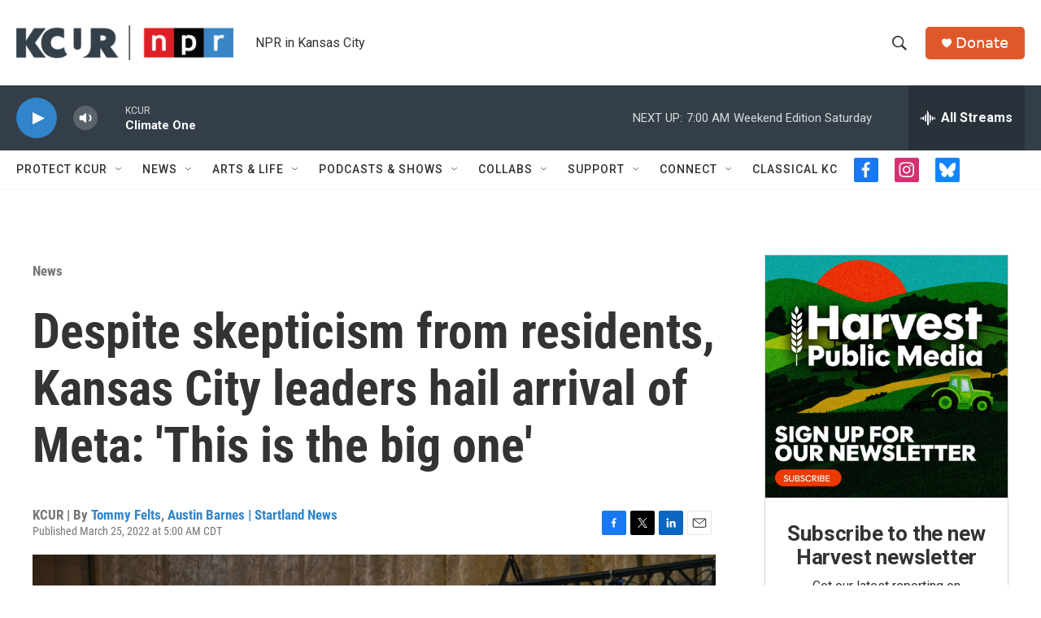

--- FILE ---
content_type: text/html;charset=UTF-8
request_url: https://www.kcur.org/news/2022-03-25/despite-skepticism-from-residents-kansas-city-leaders-hail-arrival-of-meta-this-is-the-big-one
body_size: 39157
content:
<!DOCTYPE html>
<html class="ArtP aside" lang="en">
    <head>
    <meta charset="UTF-8">

    

    <style data-cssvarsponyfill="true">
        :root { --siteBgColorInverse: #121212; --primaryTextColorInverse: #ffffff; --secondaryTextColorInverse: #cccccc; --tertiaryTextColorInverse: #cccccc; --headerBgColorInverse: #000000; --headerBorderColorInverse: #858585; --headerTextColorInverse: #ffffff; --secC1_Inverse: #a2a2a2; --secC4_Inverse: #282828; --headerNavBarBgColorInverse: #121212; --headerMenuBgColorInverse: #ffffff; --headerMenuTextColorInverse: #6b2b85; --headerMenuTextColorHoverInverse: #6b2b85; --liveBlogTextColorInverse: #ffffff; --applyButtonColorInverse: #4485D5; --applyButtonTextColorInverse: #4485D5; --siteBgColor: #ffffff; --primaryTextColor: #333333; --secondaryTextColor: #666666; --secC1: #767676; --secC4: #f5f5f5; --secC5: #ffffff; --siteBgColor: #ffffff; --siteInverseBgColor: #000000; --linkColor: #3085cb; --linkHoverColor: #00b3be; --headerBgColor: #ffffff; --headerBgColorInverse: #000000; --headerBorderColor: #e6e6e6; --headerBorderColorInverse: #858585; --tertiaryTextColor: #1c1c1c; --headerTextColor: #333333; --buttonTextColor: #ffffff; --headerNavBarBgColor: #ffffff; --headerNavBarTextColor: #333333; --headerMenuBgColor: #ffffff; --headerMenuTextColor: #333333; --headerMenuTextColorHover: #125c8e; --liveBlogTextColor: #282829; --applyButtonColor: #194173; --applyButtonTextColor: #2c4273; --primaryColor1: #333e48; --primaryColor2: #3085cb; --breakingColor: #ff9119; --secC2: #cccccc; --secC3: #e6e6e6; --secC5: #ffffff; --linkColor: #3085cb; --linkHoverColor: #00b3be; --donateBGColor: #e0582a; --headerIconColor: #ffffff; --hatButtonBgColor: #ffffff; --hatButtonBgHoverColor: #411c58; --hatButtonBorderColor: #411c58; --hatButtonBorderHoverColor: #ffffff; --hatButtoniconColor: #d62021; --hatButtonTextColor: #411c58; --hatButtonTextHoverColor: #ffffff; --footerTextColor: #ffffff; --footerTextBgColor: #ffffff; --footerPartnersBgColor: #333e48; --listBorderColor: #030202; --gridBorderColor: #d0deea; --tagButtonBorderColor: #3085cb; --tagButtonTextColor: #3085cb; --breakingTextColor: #ffffff; --sectionTextColor: #ffffff; --contentWidth: 1240px; --primaryHeadlineFont: sans-serif; --secHlFont: sans-serif; --bodyFont: sans-serif; --colorWhite: #ffffff; --colorBlack: #000000;} .fonts-loaded { --primaryHeadlineFont: "Roboto"; --secHlFont: "Roboto Condensed"; --bodyFont: "Roboto"; --liveBlogBodyFont: "Roboto";}
    </style>

    
    <meta property="fb:app_id" content="2446161798822154">


    <meta property="og:title" content="Despite skepticism from residents, Kansas City leaders hail arrival of Meta: &#x27;This is the big one&#x27;">

    <meta property="og:url" content="https://www.kcur.org/news/2022-03-25/despite-skepticism-from-residents-kansas-city-leaders-hail-arrival-of-meta-this-is-the-big-one">

    <meta property="og:image" content="https://npr.brightspotcdn.com/dims4/default/f9b7169/2147483647/strip/true/crop/1624x853+0+0/resize/1200x630!/quality/90/?url=http%3A%2F%2Fnpr-brightspot.s3.amazonaws.com%2Ffd%2F48%2F124b2b7a4c609d6483730528a17f%2Fmeta-kc-quinton-lucas-01.jpeg">

    
    <meta property="og:image:url" content="https://npr.brightspotcdn.com/dims4/default/f9b7169/2147483647/strip/true/crop/1624x853+0+0/resize/1200x630!/quality/90/?url=http%3A%2F%2Fnpr-brightspot.s3.amazonaws.com%2Ffd%2F48%2F124b2b7a4c609d6483730528a17f%2Fmeta-kc-quinton-lucas-01.jpeg">
    
    <meta property="og:image:width" content="1200">
    <meta property="og:image:height" content="630">
    <meta property="og:image:type" content="image/jpeg">
    
    <meta property="og:image:alt" content="Kansas City Mayor Quinton Lucas speaks at Union Station during the announcement of Meta&#x27;s new $800 million data center.">
    

    <meta property="og:description" content="Meta can receive up to nearly $1.8 billion in sales and use tax exemptions over the next 15 years for its new data center in Kansas City&#x27;s Northland. But leaders say they expect the investment to draw even more tech companies to the region.">

    <meta property="og:site_name" content="KCUR - Kansas City news and NPR">



    <meta property="og:type" content="article">

    <meta property="article:author" content="https://www.kcur.org/tommy-felts-startland-news">

    <meta property="article:author" content="https://www.kcur.org/austin-barnes-startland-news">

    <meta property="article:published_time" content="2022-03-25T10:00:00">

    <meta property="article:modified_time" content="2025-08-26T18:15:31.795">

    <meta property="article:section" content="News">

    <meta property="article:tag" content="Facebook">

    <meta property="article:tag" content="data">

    <meta property="article:tag" content="Northland">

    <meta property="article:tag" content="Mike Parson">

    <meta property="article:tag" content="Quinton Lucas">

    <meta property="article:tag" content="technology">

    <meta property="article:tag" content="KC Media Collective">

    
    <meta name="twitter:card" content="summary_large_image"/>
    
    
    
    
    <meta name="twitter:description" content="Meta can receive up to nearly $1.8 billion in sales and use tax exemptions over the next 15 years for its new data center in Kansas City&#x27;s Northland. But leaders say they expect the investment to draw even more tech companies to the region."/>
    
    
    <meta name="twitter:image" content="https://npr.brightspotcdn.com/dims4/default/8957a4e/2147483647/strip/true/crop/1624x914+0+0/resize/1200x675!/quality/90/?url=http%3A%2F%2Fnpr-brightspot.s3.amazonaws.com%2Ffd%2F48%2F124b2b7a4c609d6483730528a17f%2Fmeta-kc-quinton-lucas-01.jpeg"/>

    
    <meta name="twitter:image:alt" content="Kansas City Mayor Quinton Lucas speaks at Union Station during the announcement of Meta&#x27;s new $800 million data center."/>
    
    
    
    
    <meta name="twitter:title" content="Despite skepticism from residents, Kansas City leaders hail arrival of Meta: &#x27;This is the big one&#x27;"/>
    

<meta name="robots" content="max-image-preview:large">


    <meta name="google-site-verification" content="rBbe5V82sfzg6hqc5QlwW_5gTgi0zAx6AWsPYGWOW1g">



    <link data-cssvarsponyfill="true" class="Webpack-css" rel="stylesheet" href="https://npr.brightspotcdn.com/resource/00000177-1bc0-debb-a57f-dfcf4a950000/styleguide/All.min.0db89f2a608a6b13cec2d9fc84f71c45.gz.css">

    

    <style>.FooterNavigation-items-item {
    display: inline-block
}</style>
<style>[class*='-articleBody'] > ul,
[class*='-articleBody'] > ul ul {
    list-style-type: disc;
}</style>
<style>.RTB p {
color: #333333;
}</style>


    <meta name="viewport" content="width=device-width, initial-scale=1, viewport-fit=cover"><title>Despite skepticism from residents, Kansas City leaders hail arrival of Meta: &#x27;This is the big one&#x27; | KCUR - Kansas City news and NPR</title><meta name="description" content="Meta can receive up to nearly $1.8 billion in sales and use tax exemptions over the next 15 years for its new data center in Kansas City&#x27;s Northland. But leaders say they expect the investment to draw even more tech companies to the region."><link rel="canonical" href="https://www.kcur.org/news/2022-03-25/despite-skepticism-from-residents-kansas-city-leaders-hail-arrival-of-meta-this-is-the-big-one"><meta name="brightspot.contentId" content="0000017f-bde7-d3df-a17f-bff7a9910000"><link rel="apple-touch-icon"sizes="180x180"href="/apple-touch-icon.png"><link rel="icon"type="image/png"href="/favicon-32x32.png"><link rel="icon"type="image/png"href="/favicon-16x16.png">
    
    
    <meta name="brightspot-dataLayer" content="{
  &quot;author&quot; : &quot;Tommy Felts, Austin Barnes | Startland News&quot;,
  &quot;bspStoryId&quot; : &quot;0000017f-bde7-d3df-a17f-bff7a9910000&quot;,
  &quot;category&quot; : &quot;News&quot;,
  &quot;inlineAudio&quot; : 0,
  &quot;keywords&quot; : &quot;Facebook,data,Northland,Mike Parson,Quinton Lucas,technology,KC Media Collective&quot;,
  &quot;nprCmsSite&quot; : true,
  &quot;nprStoryId&quot; : &quot;1088727903&quot;,
  &quot;pageType&quot; : &quot;news-story&quot;,
  &quot;program&quot; : &quot;&quot;,
  &quot;publishedDate&quot; : &quot;2022-03-25T05:00:00Z&quot;,
  &quot;siteName&quot; : &quot;KCUR - Kansas City news and NPR&quot;,
  &quot;station&quot; : &quot;KCUR&quot;,
  &quot;stationOrgId&quot; : &quot;1177&quot;,
  &quot;storyOrgId&quot; : &quot;0&quot;,
  &quot;storyTheme&quot; : &quot;news-story&quot;,
  &quot;storyTitle&quot; : &quot;Despite skepticism from residents, Kansas City leaders hail arrival of Meta: &#x27;This is the big one&#x27;&quot;,
  &quot;timezone&quot; : &quot;US/Central&quot;,
  &quot;wordCount&quot; : 0,
  &quot;series&quot; : &quot;&quot;
}">
    <script id="brightspot-dataLayer">
        (function () {
            var dataValue = document.head.querySelector('meta[name="brightspot-dataLayer"]').content;
            if (dataValue) {
                window.brightspotDataLayer = JSON.parse(dataValue);
            }
        })();
    </script>

    

    

    
    <script src="https://npr.brightspotcdn.com/resource/00000177-1bc0-debb-a57f-dfcf4a950000/styleguide/All.min.fd8f7fccc526453c829dde80fc7c2ef5.gz.js" async></script>
    

    <script type="application/ld+json">{"@context":"http://schema.org","@type":"NewsArticle","author":[{"@context":"http://schema.org","@type":"Person","name":"Tommy Felts","url":"https://www.kcur.org/tommy-felts-startland-news"},{"@context":"http://schema.org","@type":"Person","name":"Austin Barnes | Startland News","url":"https://www.kcur.org/austin-barnes-startland-news"}],"dateModified":"2025-08-26T14:15:31Z","datePublished":"2022-03-25T06:00:00Z","headline":"Despite skepticism from residents, Kansas City leaders hail arrival of Meta: 'This is the big one'","image":{"@context":"http://schema.org","@type":"ImageObject","height":"1075","url":"https://npr.brightspotcdn.com/fd/48/124b2b7a4c609d6483730528a17f/meta-kc-quinton-lucas-01.jpeg","width":"1624"},"mainEntityOfPage":{"@type":"NewsArticle","@id":"https://www.kcur.org/news/2022-03-25/despite-skepticism-from-residents-kansas-city-leaders-hail-arrival-of-meta-this-is-the-big-one"},"publisher":{"@type":"Organization","name":"KCUR","logo":{"@context":"http://schema.org","@type":"ImageObject","height":"60","url":"https://npr.brightspotcdn.com/dims4/default/5fa9c2e/2147483647/resize/x60/quality/90/?url=http%3A%2F%2Fnpr-brightspot.s3.amazonaws.com%2F16%2F40%2F07e8e8d444e7b6ae0a6465ae476a%2Fkcur-npr-lockup-primary.png","width":"373"}}}</script><meta name="gtm-dataLayer" content="{
  &quot;gtmAuthor&quot; : &quot;Tommy Felts, Austin Barnes | Startland News&quot;,
  &quot;gtmBspStoryId&quot; : &quot;0000017f-bde7-d3df-a17f-bff7a9910000&quot;,
  &quot;gtmCategory&quot; : &quot;News&quot;,
  &quot;gtmInlineAudio&quot; : 0,
  &quot;gtmKeywords&quot; : &quot;Facebook,data,Northland,Mike Parson,Quinton Lucas,technology,KC Media Collective&quot;,
  &quot;gtmNprCmsSite&quot; : true,
  &quot;gtmNprStoryId&quot; : &quot;1088727903&quot;,
  &quot;gtmPageType&quot; : &quot;news-story&quot;,
  &quot;gtmProgram&quot; : &quot;&quot;,
  &quot;gtmPublishedDate&quot; : &quot;2022-03-25T05:00:00Z&quot;,
  &quot;gtmSiteName&quot; : &quot;KCUR - Kansas City news and NPR&quot;,
  &quot;gtmStation&quot; : &quot;KCUR&quot;,
  &quot;gtmStationOrgId&quot; : &quot;1177&quot;,
  &quot;gtmStoryOrgId&quot; : &quot;0&quot;,
  &quot;gtmStoryTheme&quot; : &quot;news-story&quot;,
  &quot;gtmStoryTitle&quot; : &quot;Despite skepticism from residents, Kansas City leaders hail arrival of Meta: &#x27;This is the big one&#x27;&quot;,
  &quot;gtmTimezone&quot; : &quot;US/Central&quot;,
  &quot;gtmWordCount&quot; : 0,
  &quot;gtmSeries&quot; : &quot;&quot;
}"><script>

    (function () {
        var dataValue = document.head.querySelector('meta[name="gtm-dataLayer"]').content;
        if (dataValue) {
            window.dataLayer = window.dataLayer || [];
            dataValue = JSON.parse(dataValue);
            dataValue['event'] = 'gtmFirstView';
            window.dataLayer.push(dataValue);
        }
    })();

    (function(w,d,s,l,i){w[l]=w[l]||[];w[l].push({'gtm.start':
            new Date().getTime(),event:'gtm.js'});var f=d.getElementsByTagName(s)[0],
        j=d.createElement(s),dl=l!='dataLayer'?'&l='+l:'';j.async=true;j.src=
        'https://www.googletagmanager.com/gtm.js?id='+i+dl;f.parentNode.insertBefore(j,f);
})(window,document,'script','dataLayer','GTM-N39QFDR');</script><script>

  window.fbAsyncInit = function() {
      FB.init({
          
              appId : '2446161798822154',
          
          xfbml : true,
          version : 'v2.9'
      });
  };

  (function(d, s, id){
     var js, fjs = d.getElementsByTagName(s)[0];
     if (d.getElementById(id)) {return;}
     js = d.createElement(s); js.id = id;
     js.src = "//connect.facebook.net/en_US/sdk.js";
     fjs.parentNode.insertBefore(js, fjs);
   }(document, 'script', 'facebook-jssdk'));
</script>
<script async="async" src="https://securepubads.g.doubleclick.net/tag/js/gpt.js"></script>
<script type="text/javascript">
    // Google tag setup
    var googletag = googletag || {};
    googletag.cmd = googletag.cmd || [];

    googletag.cmd.push(function () {
        // @see https://developers.google.com/publisher-tag/reference#googletag.PubAdsService_enableLazyLoad
        googletag.pubads().enableLazyLoad({
            fetchMarginPercent: 100, // fetch and render ads within this % of viewport
            renderMarginPercent: 100,
            mobileScaling: 1  // Same on mobile.
        });

        googletag.pubads().enableSingleRequest()
        googletag.pubads().enableAsyncRendering()
        googletag.pubads().collapseEmptyDivs()
        googletag.pubads().disableInitialLoad()
        googletag.enableServices()
    })
</script>
<script type="application/ld+json">{"@context":"http://schema.org","@type":"BreadcrumbList","itemListElement":[{"@context":"http://schema.org","@type":"ListItem","item":"https://www.kcur.org/news","name":"News (Section)","position":"1"}]}</script><script type="application/ld+json">{"@context":"http://schema.org","@type":"ListenAction","description":"Meta can receive up to nearly $1.8 billion in sales and use tax exemptions over the next 15 years for its new data center in Kansas City's Northland. But leaders say they expect the investment to draw even more tech companies to the region.","name":"Despite skepticism from residents, Kansas City leaders hail arrival of Meta: 'This is the big one'"}</script><script>window.addEventListener('DOMContentLoaded', (event) => {
    window.nulldurationobserver = new MutationObserver(function (mutations) {
        document.querySelectorAll('.StreamPill-duration').forEach(pill => { 
      if (pill.innerText == "LISTENNULL") {
         pill.innerText = "LISTEN"
      } 
    });
      });

      window.nulldurationobserver.observe(document.body, {
        childList: true,
        subtree: true
      });
});
</script>


    <script>
        var head = document.getElementsByTagName('head')
        head = head[0]
        var link = document.createElement('link');
        link.setAttribute('href', 'https://fonts.googleapis.com/css?family=Roboto|Roboto|Roboto:400,500,700&display=swap');
        var relList = link.relList;

        if (relList && relList.supports('preload')) {
            link.setAttribute('as', 'style');
            link.setAttribute('rel', 'preload');
            link.setAttribute('onload', 'this.rel="stylesheet"');
            link.setAttribute('crossorigin', 'anonymous');
        } else {
            link.setAttribute('rel', 'stylesheet');
        }

        head.appendChild(link);
    </script>
</head>


    <body class="Page-body" data-content-width="1240px">
    <noscript>
    <iframe src="https://www.googletagmanager.com/ns.html?id=GTM-N39QFDR" height="0" width="0" style="display:none;visibility:hidden"></iframe>
</noscript>
        

    <!-- Putting icons here, so we don't have to include in a bunch of -body hbs's -->
<svg xmlns="http://www.w3.org/2000/svg" style="display:none" id="iconsMap1" class="iconsMap">
    <symbol id="play-icon" viewBox="0 0 115 115">
        <polygon points="0,0 115,57.5 0,115" fill="currentColor" />
    </symbol>
    <symbol id="grid" viewBox="0 0 32 32">
            <g>
                <path d="M6.4,5.7 C6.4,6.166669 6.166669,6.4 5.7,6.4 L0.7,6.4 C0.233331,6.4 0,6.166669 0,5.7 L0,0.7 C0,0.233331 0.233331,0 0.7,0 L5.7,0 C6.166669,0 6.4,0.233331 6.4,0.7 L6.4,5.7 Z M19.2,5.7 C19.2,6.166669 18.966669,6.4 18.5,6.4 L13.5,6.4 C13.033331,6.4 12.8,6.166669 12.8,5.7 L12.8,0.7 C12.8,0.233331 13.033331,0 13.5,0 L18.5,0 C18.966669,0 19.2,0.233331 19.2,0.7 L19.2,5.7 Z M32,5.7 C32,6.166669 31.766669,6.4 31.3,6.4 L26.3,6.4 C25.833331,6.4 25.6,6.166669 25.6,5.7 L25.6,0.7 C25.6,0.233331 25.833331,0 26.3,0 L31.3,0 C31.766669,0 32,0.233331 32,0.7 L32,5.7 Z M6.4,18.5 C6.4,18.966669 6.166669,19.2 5.7,19.2 L0.7,19.2 C0.233331,19.2 0,18.966669 0,18.5 L0,13.5 C0,13.033331 0.233331,12.8 0.7,12.8 L5.7,12.8 C6.166669,12.8 6.4,13.033331 6.4,13.5 L6.4,18.5 Z M19.2,18.5 C19.2,18.966669 18.966669,19.2 18.5,19.2 L13.5,19.2 C13.033331,19.2 12.8,18.966669 12.8,18.5 L12.8,13.5 C12.8,13.033331 13.033331,12.8 13.5,12.8 L18.5,12.8 C18.966669,12.8 19.2,13.033331 19.2,13.5 L19.2,18.5 Z M32,18.5 C32,18.966669 31.766669,19.2 31.3,19.2 L26.3,19.2 C25.833331,19.2 25.6,18.966669 25.6,18.5 L25.6,13.5 C25.6,13.033331 25.833331,12.8 26.3,12.8 L31.3,12.8 C31.766669,12.8 32,13.033331 32,13.5 L32,18.5 Z M6.4,31.3 C6.4,31.766669 6.166669,32 5.7,32 L0.7,32 C0.233331,32 0,31.766669 0,31.3 L0,26.3 C0,25.833331 0.233331,25.6 0.7,25.6 L5.7,25.6 C6.166669,25.6 6.4,25.833331 6.4,26.3 L6.4,31.3 Z M19.2,31.3 C19.2,31.766669 18.966669,32 18.5,32 L13.5,32 C13.033331,32 12.8,31.766669 12.8,31.3 L12.8,26.3 C12.8,25.833331 13.033331,25.6 13.5,25.6 L18.5,25.6 C18.966669,25.6 19.2,25.833331 19.2,26.3 L19.2,31.3 Z M32,31.3 C32,31.766669 31.766669,32 31.3,32 L26.3,32 C25.833331,32 25.6,31.766669 25.6,31.3 L25.6,26.3 C25.6,25.833331 25.833331,25.6 26.3,25.6 L31.3,25.6 C31.766669,25.6 32,25.833331 32,26.3 L32,31.3 Z" id=""></path>
            </g>
    </symbol>
    <symbol id="radio-stream" width="18" height="19" viewBox="0 0 18 19">
        <g fill="currentColor" fill-rule="nonzero">
            <path d="M.5 8c-.276 0-.5.253-.5.565v1.87c0 .312.224.565.5.565s.5-.253.5-.565v-1.87C1 8.253.776 8 .5 8zM2.5 8c-.276 0-.5.253-.5.565v1.87c0 .312.224.565.5.565s.5-.253.5-.565v-1.87C3 8.253 2.776 8 2.5 8zM3.5 7c-.276 0-.5.276-.5.617v3.766c0 .34.224.617.5.617s.5-.276.5-.617V7.617C4 7.277 3.776 7 3.5 7zM5.5 6c-.276 0-.5.275-.5.613v5.774c0 .338.224.613.5.613s.5-.275.5-.613V6.613C6 6.275 5.776 6 5.5 6zM6.5 4c-.276 0-.5.26-.5.58v8.84c0 .32.224.58.5.58s.5-.26.5-.58V4.58C7 4.26 6.776 4 6.5 4zM8.5 0c-.276 0-.5.273-.5.61v17.78c0 .337.224.61.5.61s.5-.273.5-.61V.61C9 .273 8.776 0 8.5 0zM9.5 2c-.276 0-.5.274-.5.612v14.776c0 .338.224.612.5.612s.5-.274.5-.612V2.612C10 2.274 9.776 2 9.5 2zM11.5 5c-.276 0-.5.276-.5.616v8.768c0 .34.224.616.5.616s.5-.276.5-.616V5.616c0-.34-.224-.616-.5-.616zM12.5 6c-.276 0-.5.262-.5.584v4.832c0 .322.224.584.5.584s.5-.262.5-.584V6.584c0-.322-.224-.584-.5-.584zM14.5 7c-.276 0-.5.29-.5.647v3.706c0 .357.224.647.5.647s.5-.29.5-.647V7.647C15 7.29 14.776 7 14.5 7zM15.5 8c-.276 0-.5.253-.5.565v1.87c0 .312.224.565.5.565s.5-.253.5-.565v-1.87c0-.312-.224-.565-.5-.565zM17.5 8c-.276 0-.5.253-.5.565v1.87c0 .312.224.565.5.565s.5-.253.5-.565v-1.87c0-.312-.224-.565-.5-.565z"/>
        </g>
    </symbol>
    <symbol id="icon-magnify" viewBox="0 0 31 31">
        <g>
            <path fill-rule="evenodd" d="M22.604 18.89l-.323.566 8.719 8.8L28.255 31l-8.719-8.8-.565.404c-2.152 1.346-4.386 2.018-6.7 2.018-3.39 0-6.284-1.21-8.679-3.632C1.197 18.568 0 15.66 0 12.27c0-3.39 1.197-6.283 3.592-8.678C5.987 1.197 8.88 0 12.271 0c3.39 0 6.283 1.197 8.678 3.592 2.395 2.395 3.593 5.288 3.593 8.679 0 2.368-.646 4.574-1.938 6.62zM19.162 5.77C17.322 3.925 15.089 3 12.46 3c-2.628 0-4.862.924-6.702 2.77C3.92 7.619 3 9.862 3 12.5c0 2.639.92 4.882 2.76 6.73C7.598 21.075 9.832 22 12.46 22c2.629 0 4.862-.924 6.702-2.77C21.054 17.33 22 15.085 22 12.5c0-2.586-.946-4.83-2.838-6.73z"/>
        </g>
    </symbol>
    <symbol id="burger-menu" viewBox="0 0 14 10">
        <g>
            <path fill-rule="evenodd" d="M0 5.5v-1h14v1H0zM0 1V0h14v1H0zm0 9V9h14v1H0z"></path>
        </g>
    </symbol>
    <symbol id="close-x" viewBox="0 0 14 14">
        <g>
            <path fill-rule="nonzero" d="M6.336 7L0 .664.664 0 7 6.336 13.336 0 14 .664 7.664 7 14 13.336l-.664.664L7 7.664.664 14 0 13.336 6.336 7z"></path>
        </g>
    </symbol>
    <symbol id="share-more-arrow" viewBox="0 0 512 512" style="enable-background:new 0 0 512 512;">
        <g>
            <g>
                <path d="M512,241.7L273.643,3.343v156.152c-71.41,3.744-138.015,33.337-188.958,84.28C30.075,298.384,0,370.991,0,448.222v60.436
                    l29.069-52.985c45.354-82.671,132.173-134.027,226.573-134.027c5.986,0,12.004,0.212,18.001,0.632v157.779L512,241.7z
                    M255.642,290.666c-84.543,0-163.661,36.792-217.939,98.885c26.634-114.177,129.256-199.483,251.429-199.483h15.489V78.131
                    l163.568,163.568L304.621,405.267V294.531l-13.585-1.683C279.347,291.401,267.439,290.666,255.642,290.666z"></path>
            </g>
        </g>
    </symbol>
    <symbol id="chevron" viewBox="0 0 100 100">
        <g>
            <path d="M22.4566257,37.2056786 L-21.4456527,71.9511488 C-22.9248661,72.9681457 -24.9073712,72.5311671 -25.8758148,70.9765924 L-26.9788683,69.2027424 C-27.9450684,67.6481676 -27.5292733,65.5646602 -26.0500598,64.5484493 L20.154796,28.2208967 C21.5532435,27.2597011 23.3600078,27.2597011 24.759951,28.2208967 L71.0500598,64.4659264 C72.5292733,65.4829232 72.9450684,67.5672166 71.9788683,69.1217913 L70.8750669,70.8956413 C69.9073712,72.4502161 67.9241183,72.8848368 66.4449048,71.8694118 L22.4566257,37.2056786 Z" id="Transparent-Chevron" transform="translate(22.500000, 50.000000) rotate(90.000000) translate(-22.500000, -50.000000) "></path>
        </g>
    </symbol>
</svg>

<svg xmlns="http://www.w3.org/2000/svg" style="display:none" id="iconsMap2" class="iconsMap">
    <symbol id="mono-icon-facebook" viewBox="0 0 10 19">
        <path fill-rule="evenodd" d="M2.707 18.25V10.2H0V7h2.707V4.469c0-1.336.375-2.373 1.125-3.112C4.582.62 5.578.25 6.82.25c1.008 0 1.828.047 2.461.14v2.848H7.594c-.633 0-1.067.14-1.301.422-.188.235-.281.61-.281 1.125V7H9l-.422 3.2H6.012v8.05H2.707z"></path>
    </symbol>
    <symbol id="mono-icon-instagram" viewBox="0 0 17 17">
        <g>
            <path fill-rule="evenodd" d="M8.281 4.207c.727 0 1.4.182 2.022.545a4.055 4.055 0 0 1 1.476 1.477c.364.62.545 1.294.545 2.021 0 .727-.181 1.4-.545 2.021a4.055 4.055 0 0 1-1.476 1.477 3.934 3.934 0 0 1-2.022.545c-.726 0-1.4-.182-2.021-.545a4.055 4.055 0 0 1-1.477-1.477 3.934 3.934 0 0 1-.545-2.021c0-.727.182-1.4.545-2.021A4.055 4.055 0 0 1 6.26 4.752a3.934 3.934 0 0 1 2.021-.545zm0 6.68a2.54 2.54 0 0 0 1.864-.774 2.54 2.54 0 0 0 .773-1.863 2.54 2.54 0 0 0-.773-1.863 2.54 2.54 0 0 0-1.864-.774 2.54 2.54 0 0 0-1.863.774 2.54 2.54 0 0 0-.773 1.863c0 .727.257 1.348.773 1.863a2.54 2.54 0 0 0 1.863.774zM13.45 4.03c-.023.258-.123.48-.299.668a.856.856 0 0 1-.65.281.913.913 0 0 1-.668-.28.913.913 0 0 1-.281-.669c0-.258.094-.48.281-.668a.913.913 0 0 1 .668-.28c.258 0 .48.093.668.28.187.188.281.41.281.668zm2.672.95c.023.656.035 1.746.035 3.269 0 1.523-.017 2.62-.053 3.287-.035.668-.134 1.248-.298 1.74a4.098 4.098 0 0 1-.967 1.53 4.098 4.098 0 0 1-1.53.966c-.492.164-1.072.264-1.74.3-.668.034-1.763.052-3.287.052-1.523 0-2.619-.018-3.287-.053-.668-.035-1.248-.146-1.74-.334a3.747 3.747 0 0 1-1.53-.931 4.098 4.098 0 0 1-.966-1.53c-.164-.492-.264-1.072-.299-1.74C.424 10.87.406 9.773.406 8.25S.424 5.63.46 4.963c.035-.668.135-1.248.299-1.74.21-.586.533-1.096.967-1.53A4.098 4.098 0 0 1 3.254.727c.492-.164 1.072-.264 1.74-.3C5.662.394 6.758.376 8.281.376c1.524 0 2.62.018 3.287.053.668.035 1.248.135 1.74.299a4.098 4.098 0 0 1 2.496 2.496c.165.492.27 1.078.317 1.757zm-1.687 7.91c.14-.399.234-1.032.28-1.899.024-.515.036-1.242.036-2.18V7.689c0-.961-.012-1.688-.035-2.18-.047-.89-.14-1.524-.281-1.899a2.537 2.537 0 0 0-1.512-1.511c-.375-.14-1.008-.235-1.899-.282a51.292 51.292 0 0 0-2.18-.035H7.72c-.938 0-1.664.012-2.18.035-.867.047-1.5.141-1.898.282a2.537 2.537 0 0 0-1.512 1.511c-.14.375-.234 1.008-.281 1.899a51.292 51.292 0 0 0-.036 2.18v1.125c0 .937.012 1.664.036 2.18.047.866.14 1.5.28 1.898.306.726.81 1.23 1.513 1.511.398.141 1.03.235 1.898.282.516.023 1.242.035 2.18.035h1.125c.96 0 1.687-.012 2.18-.035.89-.047 1.523-.141 1.898-.282.726-.304 1.23-.808 1.512-1.511z"></path>
        </g>
    </symbol>
    <symbol id="mono-icon-email" viewBox="0 0 512 512">
        <g>
            <path d="M67,148.7c11,5.8,163.8,89.1,169.5,92.1c5.7,3,11.5,4.4,20.5,4.4c9,0,14.8-1.4,20.5-4.4c5.7-3,158.5-86.3,169.5-92.1
                c4.1-2.1,11-5.9,12.5-10.2c2.6-7.6-0.2-10.5-11.3-10.5H257H65.8c-11.1,0-13.9,3-11.3,10.5C56,142.9,62.9,146.6,67,148.7z"></path>
            <path d="M455.7,153.2c-8.2,4.2-81.8,56.6-130.5,88.1l82.2,92.5c2,2,2.9,4.4,1.8,5.6c-1.2,1.1-3.8,0.5-5.9-1.4l-98.6-83.2
                c-14.9,9.6-25.4,16.2-27.2,17.2c-7.7,3.9-13.1,4.4-20.5,4.4c-7.4,0-12.8-0.5-20.5-4.4c-1.9-1-12.3-7.6-27.2-17.2l-98.6,83.2
                c-2,2-4.7,2.6-5.9,1.4c-1.2-1.1-0.3-3.6,1.7-5.6l82.1-92.5c-48.7-31.5-123.1-83.9-131.3-88.1c-8.8-4.5-9.3,0.8-9.3,4.9
                c0,4.1,0,205,0,205c0,9.3,13.7,20.9,23.5,20.9H257h185.5c9.8,0,21.5-11.7,21.5-20.9c0,0,0-201,0-205
                C464,153.9,464.6,148.7,455.7,153.2z"></path>
        </g>
    </symbol>
    <symbol id="default-image" width="24" height="24" viewBox="0 0 24 24" fill="none" stroke="currentColor" stroke-width="2" stroke-linecap="round" stroke-linejoin="round" class="feather feather-image">
        <rect x="3" y="3" width="18" height="18" rx="2" ry="2"></rect>
        <circle cx="8.5" cy="8.5" r="1.5"></circle>
        <polyline points="21 15 16 10 5 21"></polyline>
    </symbol>
    <symbol id="icon-email" width="18px" viewBox="0 0 20 14">
        <g id="Symbols" stroke="none" stroke-width="1" fill="none" fill-rule="evenodd" stroke-linecap="round" stroke-linejoin="round">
            <g id="social-button-bar" transform="translate(-125.000000, -8.000000)" stroke="#000000">
                <g id="Group-2" transform="translate(120.000000, 0.000000)">
                    <g id="envelope" transform="translate(6.000000, 9.000000)">
                        <path d="M17.5909091,10.6363636 C17.5909091,11.3138182 17.0410909,11.8636364 16.3636364,11.8636364 L1.63636364,11.8636364 C0.958909091,11.8636364 0.409090909,11.3138182 0.409090909,10.6363636 L0.409090909,1.63636364 C0.409090909,0.958090909 0.958909091,0.409090909 1.63636364,0.409090909 L16.3636364,0.409090909 C17.0410909,0.409090909 17.5909091,0.958090909 17.5909091,1.63636364 L17.5909091,10.6363636 L17.5909091,10.6363636 Z" id="Stroke-406"></path>
                        <polyline id="Stroke-407" points="17.1818182 0.818181818 9 7.36363636 0.818181818 0.818181818"></polyline>
                    </g>
                </g>
            </g>
        </g>
    </symbol>
    <symbol id="mono-icon-print" viewBox="0 0 12 12">
        <g fill-rule="evenodd">
            <path fill-rule="nonzero" d="M9 10V7H3v3H1a1 1 0 0 1-1-1V4a1 1 0 0 1 1-1h10a1 1 0 0 1 1 1v3.132A2.868 2.868 0 0 1 9.132 10H9zm.5-4.5a1 1 0 1 0 0-2 1 1 0 0 0 0 2zM3 0h6v2H3z"></path>
            <path d="M4 8h4v4H4z"></path>
        </g>
    </symbol>
    <symbol id="mono-icon-copylink" viewBox="0 0 12 12">
        <g fill-rule="evenodd">
            <path d="M10.199 2.378c.222.205.4.548.465.897.062.332.016.614-.132.774L8.627 6.106c-.187.203-.512.232-.75-.014a.498.498 0 0 0-.706.028.499.499 0 0 0 .026.706 1.509 1.509 0 0 0 2.165-.04l1.903-2.06c.37-.398.506-.98.382-1.636-.105-.557-.392-1.097-.77-1.445L9.968.8C9.591.452 9.03.208 8.467.145 7.803.072 7.233.252 6.864.653L4.958 2.709a1.509 1.509 0 0 0 .126 2.161.5.5 0 1 0 .68-.734c-.264-.218-.26-.545-.071-.747L7.597 1.33c.147-.16.425-.228.76-.19.353.038.71.188.931.394l.91.843.001.001zM1.8 9.623c-.222-.205-.4-.549-.465-.897-.062-.332-.016-.614.132-.774l1.905-2.057c.187-.203.512-.232.75.014a.498.498 0 0 0 .706-.028.499.499 0 0 0-.026-.706 1.508 1.508 0 0 0-2.165.04L.734 7.275c-.37.399-.506.98-.382 1.637.105.557.392 1.097.77 1.445l.91.843c.376.35.937.594 1.5.656.664.073 1.234-.106 1.603-.507L7.04 9.291a1.508 1.508 0 0 0-.126-2.16.5.5 0 0 0-.68.734c.264.218.26.545.071.747l-1.904 2.057c-.147.16-.425.228-.76.191-.353-.038-.71-.188-.931-.394l-.91-.843z"></path>
            <path d="M8.208 3.614a.5.5 0 0 0-.707.028L3.764 7.677a.5.5 0 0 0 .734.68L8.235 4.32a.5.5 0 0 0-.027-.707"></path>
        </g>
    </symbol>
    <symbol id="mono-icon-linkedin" viewBox="0 0 16 17">
        <g fill-rule="evenodd">
            <path d="M3.734 16.125H.464V5.613h3.27zM2.117 4.172c-.515 0-.96-.188-1.336-.563A1.825 1.825 0 0 1 .22 2.273c0-.515.187-.96.562-1.335.375-.375.82-.563 1.336-.563.516 0 .961.188 1.336.563.375.375.563.82.563 1.335 0 .516-.188.961-.563 1.336-.375.375-.82.563-1.336.563zM15.969 16.125h-3.27v-5.133c0-.844-.07-1.453-.21-1.828-.259-.633-.762-.95-1.512-.95s-1.278.282-1.582.845c-.235.421-.352 1.043-.352 1.863v5.203H5.809V5.613h3.128v1.442h.036c.234-.469.609-.856 1.125-1.16.562-.375 1.218-.563 1.968-.563 1.524 0 2.59.48 3.2 1.441.468.774.703 1.97.703 3.586v5.766z"></path>
        </g>
    </symbol>
    <symbol id="mono-icon-pinterest" viewBox="0 0 512 512">
        <g>
            <path d="M256,32C132.3,32,32,132.3,32,256c0,91.7,55.2,170.5,134.1,205.2c-0.6-15.6-0.1-34.4,3.9-51.4
                c4.3-18.2,28.8-122.1,28.8-122.1s-7.2-14.3-7.2-35.4c0-33.2,19.2-58,43.2-58c20.4,0,30.2,15.3,30.2,33.6
                c0,20.5-13.1,51.1-19.8,79.5c-5.6,23.8,11.9,43.1,35.4,43.1c42.4,0,71-54.5,71-119.1c0-49.1-33.1-85.8-93.2-85.8
                c-67.9,0-110.3,50.7-110.3,107.3c0,19.5,5.8,33.3,14.8,43.9c4.1,4.9,4.7,6.9,3.2,12.5c-1.1,4.1-3.5,14-4.6,18
                c-1.5,5.7-6.1,7.7-11.2,5.6c-31.3-12.8-45.9-47-45.9-85.6c0-63.6,53.7-139.9,160.1-139.9c85.5,0,141.8,61.9,141.8,128.3
                c0,87.9-48.9,153.5-120.9,153.5c-24.2,0-46.9-13.1-54.7-27.9c0,0-13,51.6-15.8,61.6c-4.7,17.3-14,34.5-22.5,48
                c20.1,5.9,41.4,9.2,63.5,9.2c123.7,0,224-100.3,224-224C480,132.3,379.7,32,256,32z"></path>
        </g>
    </symbol>
    <symbol id="mono-icon-tumblr" viewBox="0 0 512 512">
        <g>
            <path d="M321.2,396.3c-11.8,0-22.4-2.8-31.5-8.3c-6.9-4.1-11.5-9.6-14-16.4c-2.6-6.9-3.6-22.3-3.6-46.4V224h96v-64h-96V48h-61.9
                c-2.7,21.5-7.5,44.7-14.5,58.6c-7,13.9-14,25.8-25.6,35.7c-11.6,9.9-25.6,17.9-41.9,23.3V224h48v140.4c0,19,2,33.5,5.9,43.5
                c4,10,11.1,19.5,21.4,28.4c10.3,8.9,22.8,15.7,37.3,20.5c14.6,4.8,31.4,7.2,50.4,7.2c16.7,0,30.3-1.7,44.7-5.1
                c14.4-3.4,30.5-9.3,48.2-17.6v-65.6C363.2,389.4,342.3,396.3,321.2,396.3z"></path>
        </g>
    </symbol>
    <symbol id="mono-icon-twitter" viewBox="0 0 1200 1227">
        <g>
            <path d="M714.163 519.284L1160.89 0H1055.03L667.137 450.887L357.328 0H0L468.492 681.821L0 1226.37H105.866L515.491
            750.218L842.672 1226.37H1200L714.137 519.284H714.163ZM569.165 687.828L521.697 619.934L144.011 79.6944H306.615L611.412
            515.685L658.88 583.579L1055.08 1150.3H892.476L569.165 687.854V687.828Z" fill="white"></path>
        </g>
    </symbol>
    <symbol id="mono-icon-youtube" viewBox="0 0 512 512">
        <g>
            <path fill-rule="evenodd" d="M508.6,148.8c0-45-33.1-81.2-74-81.2C379.2,65,322.7,64,265,64c-3,0-6,0-9,0s-6,0-9,0c-57.6,0-114.2,1-169.6,3.6
                c-40.8,0-73.9,36.4-73.9,81.4C1,184.6-0.1,220.2,0,255.8C-0.1,291.4,1,327,3.4,362.7c0,45,33.1,81.5,73.9,81.5
                c58.2,2.7,117.9,3.9,178.6,3.8c60.8,0.2,120.3-1,178.6-3.8c40.9,0,74-36.5,74-81.5c2.4-35.7,3.5-71.3,3.4-107
                C512.1,220.1,511,184.5,508.6,148.8z M207,353.9V157.4l145,98.2L207,353.9z"></path>
        </g>
    </symbol>
    <symbol id="mono-icon-flipboard" viewBox="0 0 500 500">
        <g>
            <path d="M0,0V500H500V0ZM400,200H300V300H200V400H100V100H400Z"></path>
        </g>
    </symbol>
    <symbol id="mono-icon-bluesky" viewBox="0 0 568 501">
        <g>
            <path d="M123.121 33.6637C188.241 82.5526 258.281 181.681 284 234.873C309.719 181.681 379.759 82.5526 444.879
            33.6637C491.866 -1.61183 568 -28.9064 568 57.9464C568 75.2916 558.055 203.659 552.222 224.501C531.947 296.954
            458.067 315.434 392.347 304.249C507.222 323.8 536.444 388.56 473.333 453.32C353.473 576.312 301.061 422.461
            287.631 383.039C285.169 375.812 284.017 372.431 284 375.306C283.983 372.431 282.831 375.812 280.369 383.039C266.939
            422.461 214.527 576.312 94.6667 453.32C31.5556 388.56 60.7778 323.8 175.653 304.249C109.933 315.434 36.0535
            296.954 15.7778 224.501C9.94525 203.659 0 75.2916 0 57.9464C0 -28.9064 76.1345 -1.61183 123.121 33.6637Z"
            fill="white">
            </path>
        </g>
    </symbol>
    <symbol id="mono-icon-threads" viewBox="0 0 192 192">
        <g>
            <path d="M141.537 88.9883C140.71 88.5919 139.87 88.2104 139.019 87.8451C137.537 60.5382 122.616 44.905 97.5619 44.745C97.4484 44.7443 97.3355 44.7443 97.222 44.7443C82.2364 44.7443 69.7731 51.1409 62.102 62.7807L75.881 72.2328C81.6116 63.5383 90.6052 61.6848 97.2286 61.6848C97.3051 61.6848 97.3819 61.6848 97.4576 61.6855C105.707 61.7381 111.932 64.1366 115.961 68.814C118.893 72.2193 120.854 76.925 121.825 82.8638C114.511 81.6207 106.601 81.2385 98.145 81.7233C74.3247 83.0954 59.0111 96.9879 60.0396 116.292C60.5615 126.084 65.4397 134.508 73.775 140.011C80.8224 144.663 89.899 146.938 99.3323 146.423C111.79 145.74 121.563 140.987 128.381 132.296C133.559 125.696 136.834 117.143 138.28 106.366C144.217 109.949 148.617 114.664 151.047 120.332C155.179 129.967 155.42 145.8 142.501 158.708C131.182 170.016 117.576 174.908 97.0135 175.059C74.2042 174.89 56.9538 167.575 45.7381 153.317C35.2355 139.966 29.8077 120.682 29.6052 96C29.8077 71.3178 35.2355 52.0336 45.7381 38.6827C56.9538 24.4249 74.2039 17.11 97.0132 16.9405C119.988 17.1113 137.539 24.4614 149.184 38.788C154.894 45.8136 159.199 54.6488 162.037 64.9503L178.184 60.6422C174.744 47.9622 169.331 37.0357 161.965 27.974C147.036 9.60668 125.202 0.195148 97.0695 0H96.9569C68.8816 0.19447 47.2921 9.6418 32.7883 28.0793C19.8819 44.4864 13.2244 67.3157 13.0007 95.9325L13 96L13.0007 96.0675C13.2244 124.684 19.8819 147.514 32.7883 163.921C47.2921 182.358 68.8816 191.806 96.9569 192H97.0695C122.03 191.827 139.624 185.292 154.118 170.811C173.081 151.866 172.51 128.119 166.26 113.541C161.776 103.087 153.227 94.5962 141.537 88.9883ZM98.4405 129.507C88.0005 130.095 77.1544 125.409 76.6196 115.372C76.2232 107.93 81.9158 99.626 99.0812 98.6368C101.047 98.5234 102.976 98.468 104.871 98.468C111.106 98.468 116.939 99.0737 122.242 100.233C120.264 124.935 108.662 128.946 98.4405 129.507Z" fill="white"></path>
        </g>
    </symbol>
 </svg>

<svg xmlns="http://www.w3.org/2000/svg" style="display:none" id="iconsMap3" class="iconsMap">
    <symbol id="volume-mute" x="0px" y="0px" viewBox="0 0 24 24" style="enable-background:new 0 0 24 24;">
        <polygon fill="currentColor" points="11,5 6,9 2,9 2,15 6,15 11,19 "/>
        <line style="fill:none;stroke:currentColor;stroke-width:2;stroke-linecap:round;stroke-linejoin:round;" x1="23" y1="9" x2="17" y2="15"/>
        <line style="fill:none;stroke:currentColor;stroke-width:2;stroke-linecap:round;stroke-linejoin:round;" x1="17" y1="9" x2="23" y2="15"/>
    </symbol>
    <symbol id="volume-low" x="0px" y="0px" viewBox="0 0 24 24" style="enable-background:new 0 0 24 24;" xml:space="preserve">
        <polygon fill="currentColor" points="11,5 6,9 2,9 2,15 6,15 11,19 "/>
    </symbol>
    <symbol id="volume-mid" x="0px" y="0px" viewBox="0 0 24 24" style="enable-background:new 0 0 24 24;">
        <polygon fill="currentColor" points="11,5 6,9 2,9 2,15 6,15 11,19 "/>
        <path style="fill:none;stroke:currentColor;stroke-width:2;stroke-linecap:round;stroke-linejoin:round;" d="M15.5,8.5c2,2,2,5.1,0,7.1"/>
    </symbol>
    <symbol id="volume-high" x="0px" y="0px" viewBox="0 0 24 24" style="enable-background:new 0 0 24 24;">
        <polygon fill="currentColor" points="11,5 6,9 2,9 2,15 6,15 11,19 "/>
        <path style="fill:none;stroke:currentColor;stroke-width:2;stroke-linecap:round;stroke-linejoin:round;" d="M19.1,4.9c3.9,3.9,3.9,10.2,0,14.1 M15.5,8.5c2,2,2,5.1,0,7.1"/>
    </symbol>
    <symbol id="pause-icon" viewBox="0 0 12 16">
        <rect x="0" y="0" width="4" height="16" fill="currentColor"></rect>
        <rect x="8" y="0" width="4" height="16" fill="currentColor"></rect>
    </symbol>
    <symbol id="heart" viewBox="0 0 24 24">
        <g>
            <path d="M12 4.435c-1.989-5.399-12-4.597-12 3.568 0 4.068 3.06 9.481 12 14.997 8.94-5.516 12-10.929 12-14.997 0-8.118-10-8.999-12-3.568z"/>
        </g>
    </symbol>
    <symbol id="icon-location" width="24" height="24" viewBox="0 0 24 24" fill="currentColor" stroke="currentColor" stroke-width="2" stroke-linecap="round" stroke-linejoin="round" class="feather feather-map-pin">
        <path d="M21 10c0 7-9 13-9 13s-9-6-9-13a9 9 0 0 1 18 0z" fill="currentColor" fill-opacity="1"></path>
        <circle cx="12" cy="10" r="5" fill="#ffffff"></circle>
    </symbol>
    <symbol id="icon-ticket" width="23px" height="15px" viewBox="0 0 23 15">
        <g stroke="none" stroke-width="1" fill="none" fill-rule="evenodd">
            <g transform="translate(-625.000000, -1024.000000)">
                <g transform="translate(625.000000, 1024.000000)">
                    <path d="M0,12.057377 L0,3.94262296 C0.322189879,4.12588308 0.696256938,4.23076923 1.0952381,4.23076923 C2.30500469,4.23076923 3.28571429,3.26645946 3.28571429,2.07692308 C3.28571429,1.68461385 3.17904435,1.31680209 2.99266757,1 L20.0073324,1 C19.8209556,1.31680209 19.7142857,1.68461385 19.7142857,2.07692308 C19.7142857,3.26645946 20.6949953,4.23076923 21.9047619,4.23076923 C22.3037431,4.23076923 22.6778101,4.12588308 23,3.94262296 L23,12.057377 C22.6778101,11.8741169 22.3037431,11.7692308 21.9047619,11.7692308 C20.6949953,11.7692308 19.7142857,12.7335405 19.7142857,13.9230769 C19.7142857,14.3153862 19.8209556,14.6831979 20.0073324,15 L2.99266757,15 C3.17904435,14.6831979 3.28571429,14.3153862 3.28571429,13.9230769 C3.28571429,12.7335405 2.30500469,11.7692308 1.0952381,11.7692308 C0.696256938,11.7692308 0.322189879,11.8741169 -2.13162821e-14,12.057377 Z" fill="currentColor"></path>
                    <path d="M14.5,0.533333333 L14.5,15.4666667" stroke="#FFFFFF" stroke-linecap="square" stroke-dasharray="2"></path>
                </g>
            </g>
        </g>
    </symbol>
    <symbol id="icon-refresh" width="24" height="24" viewBox="0 0 24 24" fill="none" stroke="currentColor" stroke-width="2" stroke-linecap="round" stroke-linejoin="round" class="feather feather-refresh-cw">
        <polyline points="23 4 23 10 17 10"></polyline>
        <polyline points="1 20 1 14 7 14"></polyline>
        <path d="M3.51 9a9 9 0 0 1 14.85-3.36L23 10M1 14l4.64 4.36A9 9 0 0 0 20.49 15"></path>
    </symbol>

    <symbol>
    <g id="mono-icon-link-post" stroke="none" stroke-width="1" fill="none" fill-rule="evenodd">
        <g transform="translate(-313.000000, -10148.000000)" fill="#000000" fill-rule="nonzero">
            <g transform="translate(306.000000, 10142.000000)">
                <path d="M14.0614027,11.2506973 L14.3070318,11.2618997 C15.6181751,11.3582102 16.8219637,12.0327684 17.6059678,13.1077805 C17.8500396,13.4424472 17.7765978,13.9116075 17.441931,14.1556793 C17.1072643,14.3997511 16.638104,14.3263093 16.3940322,13.9916425 C15.8684436,13.270965 15.0667922,12.8217495 14.1971448,12.7578692 C13.3952042,12.6989624 12.605753,12.9728728 12.0021966,13.5148801 L11.8552806,13.6559298 L9.60365896,15.9651545 C8.45118119,17.1890154 8.4677248,19.1416686 9.64054436,20.3445766 C10.7566428,21.4893084 12.5263723,21.5504727 13.7041492,20.5254372 L13.8481981,20.3916503 L15.1367586,19.070032 C15.4259192,18.7734531 15.9007548,18.7674393 16.1973338,19.0565998 C16.466951,19.3194731 16.4964317,19.7357968 16.282313,20.0321436 L16.2107659,20.117175 L14.9130245,21.4480474 C13.1386707,23.205741 10.3106091,23.1805355 8.5665371,21.3917196 C6.88861294,19.6707486 6.81173139,16.9294487 8.36035888,15.1065701 L8.5206409,14.9274155 L10.7811785,12.6088842 C11.6500838,11.7173642 12.8355419,11.2288664 14.0614027,11.2506973 Z M22.4334629,7.60828039 C24.1113871,9.32925141 24.1882686,12.0705513 22.6396411,13.8934299 L22.4793591,14.0725845 L20.2188215,16.3911158 C19.2919892,17.3420705 18.0049901,17.8344754 16.6929682,17.7381003 C15.3818249,17.6417898 14.1780363,16.9672316 13.3940322,15.8922195 C13.1499604,15.5575528 13.2234022,15.0883925 13.558069,14.8443207 C13.8927357,14.6002489 14.361896,14.6736907 14.6059678,15.0083575 C15.1315564,15.729035 15.9332078,16.1782505 16.8028552,16.2421308 C17.6047958,16.3010376 18.394247,16.0271272 18.9978034,15.4851199 L19.1447194,15.3440702 L21.396341,13.0348455 C22.5488188,11.8109846 22.5322752,9.85833141 21.3594556,8.65542337 C20.2433572,7.51069163 18.4736277,7.44952726 17.2944986,8.47594561 L17.1502735,8.60991269 L15.8541776,9.93153101 C15.5641538,10.2272658 15.0893026,10.2318956 14.7935678,9.94187181 C14.524718,9.67821384 14.4964508,9.26180596 14.7114324,8.96608447 L14.783227,8.88126205 L16.0869755,7.55195256 C17.8613293,5.79425896 20.6893909,5.81946452 22.4334629,7.60828039 Z" id="Icon-Link"></path>
            </g>
        </g>
    </g>
    </symbol>
    <symbol id="icon-passport-badge" viewBox="0 0 80 80">
        <g fill="none" fill-rule="evenodd">
            <path fill="#5680FF" d="M0 0L80 0 0 80z" transform="translate(-464.000000, -281.000000) translate(100.000000, 180.000000) translate(364.000000, 101.000000)"/>
            <g fill="#FFF" fill-rule="nonzero">
                <path d="M17.067 31.676l-3.488-11.143-11.144-3.488 11.144-3.488 3.488-11.144 3.488 11.166 11.143 3.488-11.143 3.466-3.488 11.143zm4.935-19.567l1.207.373 2.896-4.475-4.497 2.895.394 1.207zm-9.871 0l.373-1.207-4.497-2.895 2.895 4.475 1.229-.373zm9.871 9.893l-.373 1.207 4.497 2.896-2.895-4.497-1.229.394zm-9.871 0l-1.207-.373-2.895 4.497 4.475-2.895-.373-1.229zm22.002-4.935c0 9.41-7.634 17.066-17.066 17.066C7.656 34.133 0 26.5 0 17.067 0 7.634 7.634 0 17.067 0c9.41 0 17.066 7.634 17.066 17.067zm-2.435 0c0-8.073-6.559-14.632-14.631-14.632-8.073 0-14.632 6.559-14.632 14.632 0 8.072 6.559 14.631 14.632 14.631 8.072-.022 14.631-6.58 14.631-14.631z" transform="translate(-464.000000, -281.000000) translate(100.000000, 180.000000) translate(364.000000, 101.000000) translate(6.400000, 6.400000)"/>
            </g>
        </g>
    </symbol>
    <symbol id="icon-passport-badge-circle" viewBox="0 0 45 45">
        <g fill="none" fill-rule="evenodd">
            <circle cx="23.5" cy="23" r="20.5" fill="#5680FF"/>
            <g fill="#FFF" fill-rule="nonzero">
                <path d="M17.067 31.676l-3.488-11.143-11.144-3.488 11.144-3.488 3.488-11.144 3.488 11.166 11.143 3.488-11.143 3.466-3.488 11.143zm4.935-19.567l1.207.373 2.896-4.475-4.497 2.895.394 1.207zm-9.871 0l.373-1.207-4.497-2.895 2.895 4.475 1.229-.373zm9.871 9.893l-.373 1.207 4.497 2.896-2.895-4.497-1.229.394zm-9.871 0l-1.207-.373-2.895 4.497 4.475-2.895-.373-1.229zm22.002-4.935c0 9.41-7.634 17.066-17.066 17.066C7.656 34.133 0 26.5 0 17.067 0 7.634 7.634 0 17.067 0c9.41 0 17.066 7.634 17.066 17.067zm-2.435 0c0-8.073-6.559-14.632-14.631-14.632-8.073 0-14.632 6.559-14.632 14.632 0 8.072 6.559 14.631 14.632 14.631 8.072-.022 14.631-6.58 14.631-14.631z" transform="translate(-464.000000, -281.000000) translate(100.000000, 180.000000) translate(364.000000, 101.000000) translate(6.400000, 6.400000)"/>
            </g>
        </g>
    </symbol>
    <symbol id="icon-pbs-charlotte-passport-navy" viewBox="0 0 401 42">
        <g fill="none" fill-rule="evenodd">
            <g transform="translate(-91.000000, -1361.000000) translate(89.000000, 1275.000000) translate(2.828125, 86.600000) translate(217.623043, -0.000000)">
                <circle cx="20.435" cy="20.435" r="20.435" fill="#5680FF"/>
                <path fill="#FFF" fill-rule="nonzero" d="M20.435 36.115l-3.743-11.96-11.96-3.743 11.96-3.744 3.743-11.96 3.744 11.984 11.96 3.743-11.96 3.72-3.744 11.96zm5.297-21l1.295.4 3.108-4.803-4.826 3.108.423 1.295zm-10.594 0l.4-1.295-4.826-3.108 3.108 4.803 1.318-.4zm10.594 10.617l-.4 1.295 4.826 3.108-3.107-4.826-1.319.423zm-10.594 0l-1.295-.4-3.107 4.826 4.802-3.107-.4-1.319zm23.614-5.297c0 10.1-8.193 18.317-18.317 18.317-10.1 0-18.316-8.193-18.316-18.317 0-10.123 8.193-18.316 18.316-18.316 10.1 0 18.317 8.193 18.317 18.316zm-2.614 0c0-8.664-7.039-15.703-15.703-15.703S4.732 11.772 4.732 20.435c0 8.664 7.04 15.703 15.703 15.703 8.664-.023 15.703-7.063 15.703-15.703z"/>
            </g>
            <path fill="currentColor" fill-rule="nonzero" d="M4.898 31.675v-8.216h2.1c2.866 0 5.075-.658 6.628-1.975 1.554-1.316 2.33-3.217 2.33-5.703 0-2.39-.729-4.19-2.187-5.395-1.46-1.206-3.59-1.81-6.391-1.81H0v23.099h4.898zm1.611-12.229H4.898V12.59h2.227c1.338 0 2.32.274 2.947.821.626.548.94 1.396.94 2.544 0 1.137-.374 2.004-1.122 2.599-.748.595-1.875.892-3.38.892zm22.024 12.229c2.612 0 4.68-.59 6.201-1.77 1.522-1.18 2.283-2.823 2.283-4.93 0-1.484-.324-2.674-.971-3.57-.648-.895-1.704-1.506-3.168-1.832v-.158c1.074-.18 1.935-.711 2.583-1.596.648-.885.972-2.017.972-3.397 0-2.032-.74-3.515-2.22-4.447-1.48-.932-3.858-1.398-7.133-1.398H19.89v23.098h8.642zm-.9-13.95h-2.844V12.59h2.575c1.401 0 2.425.192 3.073.576.648.385.972 1.02.972 1.904 0 .948-.298 1.627-.893 2.038-.595.41-1.556.616-2.883.616zm.347 9.905H24.79v-6.02h3.033c2.739 0 4.108.96 4.108 2.876 0 1.064-.321 1.854-.964 2.37-.642.516-1.638.774-2.986.774zm18.343 4.36c2.676 0 4.764-.6 6.265-1.8 1.5-1.201 2.251-2.844 2.251-4.93 0-1.506-.4-2.778-1.2-3.815-.801-1.038-2.281-2.072-4.44-3.105-1.633-.779-2.668-1.319-3.105-1.619-.437-.3-.755-.61-.955-.932-.2-.321-.3-.698-.3-1.13 0-.695.247-1.258.742-1.69.495-.432 1.206-.648 2.133-.648.78 0 1.572.1 2.377.3.806.2 1.825.553 3.058 1.059l1.58-3.808c-1.19-.516-2.33-.916-3.421-1.2-1.09-.285-2.236-.427-3.436-.427-2.444 0-4.358.585-5.743 1.754-1.385 1.169-2.078 2.775-2.078 4.818 0 1.085.211 2.033.632 2.844.422.811.985 1.522 1.69 2.133.706.61 1.765 1.248 3.176 1.912 1.506.716 2.504 1.237 2.994 1.564.49.326.861.666 1.114 1.019.253.353.38.755.38 1.208 0 .811-.288 1.422-.862 1.833-.574.41-1.398.616-2.472.616-.896 0-1.883-.142-2.963-.426-1.08-.285-2.398-.775-3.957-1.47v4.55c1.896.927 4.076 1.39 6.54 1.39zm29.609 0c2.338 0 4.455-.394 6.351-1.184v-4.108c-2.307.811-4.27 1.216-5.893 1.216-3.865 0-5.798-2.575-5.798-7.725 0-2.475.506-4.405 1.517-5.79 1.01-1.385 2.438-2.078 4.281-2.078.843 0 1.701.153 2.575.458.874.306 1.743.664 2.607 1.075l1.58-3.982c-2.265-1.084-4.519-1.627-6.762-1.627-2.201 0-4.12.482-5.759 1.446-1.637.963-2.893 2.348-3.768 4.155-.874 1.806-1.31 3.91-1.31 6.311 0 3.813.89 6.738 2.67 8.777 1.78 2.038 4.35 3.057 7.709 3.057zm15.278-.315v-8.31c0-2.054.3-3.54.9-4.456.601-.916 1.575-1.374 2.923-1.374 1.896 0 2.844 1.274 2.844 3.823v10.317h4.819V20.157c0-2.085-.537-3.686-1.612-4.802-1.074-1.117-2.649-1.675-4.724-1.675-2.338 0-4.044.864-5.118 2.59h-.253l.11-1.421c.074-1.443.111-2.36.111-2.749V7.092h-4.819v24.583h4.82zm20.318.316c1.38 0 2.499-.198 3.357-.593.859-.395 1.693-1.103 2.504-2.125h.127l.932 2.402h3.365v-11.77c0-2.107-.632-3.676-1.896-4.708-1.264-1.033-3.08-1.549-5.45-1.549-2.476 0-4.73.532-6.762 1.596l1.595 3.254c1.907-.853 3.566-1.28 4.977-1.28 1.833 0 2.749.896 2.749 2.687v.774l-3.065.094c-2.644.095-4.621.588-5.932 1.478-1.312.89-1.967 2.272-1.967 4.147 0 1.79.487 3.17 1.461 4.14.974.968 2.31 1.453 4.005 1.453zm1.817-3.524c-1.559 0-2.338-.679-2.338-2.038 0-.948.342-1.653 1.027-2.117.684-.463 1.727-.716 3.128-.758l1.864-.063v1.453c0 1.064-.334 1.917-1.003 2.56-.669.642-1.562.963-2.678.963zm17.822 3.208v-8.99c0-1.422.429-2.528 1.287-3.318.859-.79 2.057-1.185 3.594-1.185.559 0 1.033.053 1.422.158l.364-4.518c-.432-.095-.975-.142-1.628-.142-1.095 0-2.109.303-3.04.908-.933.606-1.673 1.404-2.22 2.394h-.237l-.711-2.97h-3.65v17.663h4.819zm14.267 0V7.092h-4.819v24.583h4.819zm12.07.316c2.708 0 4.82-.811 6.336-2.433 1.517-1.622 2.275-3.871 2.275-6.746 0-1.854-.347-3.47-1.043-4.85-.695-1.38-1.69-2.439-2.986-3.176-1.295-.738-2.79-1.106-4.486-1.106-2.728 0-4.845.8-6.351 2.401-1.507 1.601-2.26 3.845-2.26 6.73 0 1.854.348 3.476 1.043 4.867.695 1.39 1.69 2.456 2.986 3.199 1.295.742 2.791 1.114 4.487 1.114zm.064-3.871c-1.295 0-2.23-.448-2.804-1.343-.574-.895-.861-2.217-.861-3.965 0-1.76.284-3.073.853-3.942.569-.87 1.495-1.304 2.78-1.304 1.296 0 2.228.437 2.797 1.312.569.874.853 2.185.853 3.934 0 1.758-.282 3.083-.845 3.973-.564.89-1.488 1.335-2.773 1.335zm18.154 3.87c1.748 0 3.222-.268 4.423-.805v-3.586c-1.18.368-2.19.552-3.033.552-.632 0-1.14-.163-1.525-.49-.384-.326-.576-.831-.576-1.516V17.63h4.945v-3.618h-4.945v-3.76h-3.081l-1.39 3.728-2.655 1.611v2.039h2.307v8.515c0 1.949.44 3.41 1.32 4.384.879.974 2.282 1.462 4.21 1.462zm13.619 0c1.748 0 3.223-.268 4.423-.805v-3.586c-1.18.368-2.19.552-3.033.552-.632 0-1.14-.163-1.524-.49-.385-.326-.577-.831-.577-1.516V17.63h4.945v-3.618h-4.945v-3.76h-3.08l-1.391 3.728-2.654 1.611v2.039h2.306v8.515c0 1.949.44 3.41 1.32 4.384.879.974 2.282 1.462 4.21 1.462zm15.562 0c1.38 0 2.55-.102 3.508-.308.958-.205 1.859-.518 2.701-.94v-3.728c-1.032.484-2.022.837-2.97 1.058-.948.222-1.954.332-3.017.332-1.37 0-2.433-.384-3.192-1.153-.758-.769-1.164-1.838-1.216-3.207h11.39v-2.338c0-2.507-.695-4.471-2.085-5.893-1.39-1.422-3.333-2.133-5.83-2.133-2.612 0-4.658.808-6.137 2.425-1.48 1.617-2.22 3.905-2.22 6.864 0 2.876.8 5.098 2.401 6.668 1.601 1.569 3.824 2.354 6.667 2.354zm2.686-11.153h-6.762c.085-1.19.416-2.11.996-2.757.579-.648 1.38-.972 2.401-.972 1.022 0 1.833.324 2.433.972.6.648.911 1.566.932 2.757zM270.555 31.675v-8.216h2.102c2.864 0 5.074-.658 6.627-1.975 1.554-1.316 2.33-3.217 2.33-5.703 0-2.39-.729-4.19-2.188-5.395-1.458-1.206-3.589-1.81-6.39-1.81h-7.378v23.099h4.897zm1.612-12.229h-1.612V12.59h2.228c1.338 0 2.32.274 2.946.821.627.548.94 1.396.94 2.544 0 1.137-.373 2.004-1.121 2.599-.748.595-1.875.892-3.381.892zm17.3 12.545c1.38 0 2.5-.198 3.357-.593.859-.395 1.694-1.103 2.505-2.125h.126l.932 2.402h3.365v-11.77c0-2.107-.632-3.676-1.896-4.708-1.264-1.033-3.08-1.549-5.45-1.549-2.475 0-4.73.532-6.762 1.596l1.596 3.254c1.906-.853 3.565-1.28 4.976-1.28 1.833 0 2.75.896 2.75 2.687v.774l-3.066.094c-2.643.095-4.62.588-5.932 1.478-1.311.89-1.967 2.272-1.967 4.147 0 1.79.487 3.17 1.461 4.14.975.968 2.31 1.453 4.005 1.453zm1.817-3.524c-1.559 0-2.338-.679-2.338-2.038 0-.948.342-1.653 1.027-2.117.684-.463 1.727-.716 3.128-.758l1.864-.063v1.453c0 1.064-.334 1.917-1.003 2.56-.669.642-1.561.963-2.678.963zm17.79 3.524c2.507 0 4.39-.474 5.648-1.422 1.259-.948 1.888-2.328 1.888-4.14 0-.874-.152-1.627-.458-2.259-.305-.632-.78-1.19-1.422-1.674-.642-.485-1.653-1.006-3.033-1.565-1.548-.621-2.552-1.09-3.01-1.406-.458-.316-.687-.69-.687-1.121 0-.77.71-1.154 2.133-1.154.8 0 1.585.121 2.354.364.769.242 1.595.553 2.48.932l1.454-3.476c-2.012-.927-4.082-1.39-6.21-1.39-2.232 0-3.957.429-5.173 1.287-1.217.859-1.825 2.073-1.825 3.642 0 .916.145 1.688.434 2.315.29.626.753 1.182 1.39 1.666.638.485 1.636 1.011 2.995 1.58.947.4 1.706.75 2.275 1.05.568.301.969.57 1.2.807.232.237.348.545.348.924 0 1.01-.874 1.516-2.623 1.516-.853 0-1.84-.142-2.962-.426-1.122-.284-2.13-.637-3.025-1.059v3.982c.79.337 1.637.592 2.543.766.906.174 2.001.26 3.286.26zm15.658 0c2.506 0 4.389-.474 5.648-1.422 1.258-.948 1.888-2.328 1.888-4.14 0-.874-.153-1.627-.459-2.259-.305-.632-.779-1.19-1.421-1.674-.643-.485-1.654-1.006-3.034-1.565-1.548-.621-2.551-1.09-3.01-1.406-.458-.316-.687-.69-.687-1.121 0-.77.711-1.154 2.133-1.154.8 0 1.585.121 2.354.364.769.242 1.596.553 2.48.932l1.454-3.476c-2.012-.927-4.081-1.39-6.209-1.39-2.233 0-3.957.429-5.174 1.287-1.216.859-1.825 2.073-1.825 3.642 0 .916.145 1.688.435 2.315.29.626.753 1.182 1.39 1.666.637.485 1.635 1.011 2.994 1.58.948.4 1.706.75 2.275 1.05.569.301.969.57 1.2.807.232.237.348.545.348.924 0 1.01-.874 1.516-2.622 1.516-.854 0-1.84-.142-2.963-.426-1.121-.284-2.13-.637-3.025-1.059v3.982c.79.337 1.638.592 2.543.766.906.174 2.002.26 3.287.26zm15.689 7.457V32.29c0-.232-.085-1.085-.253-2.56h.253c1.18 1.506 2.806 2.26 4.881 2.26 1.38 0 2.58-.364 3.602-1.09 1.022-.727 1.81-1.786 2.362-3.176.553-1.39.83-3.028.83-4.913 0-2.865-.59-5.103-1.77-6.715-1.18-1.611-2.812-2.417-4.897-2.417-2.212 0-3.881.874-5.008 2.622h-.222l-.679-2.29h-3.918v25.436h4.819zm3.523-11.36c-1.222 0-2.115-.41-2.678-1.232-.564-.822-.845-2.18-.845-4.076v-.521c.02-1.686.305-2.894.853-3.626.547-.732 1.416-1.098 2.606-1.098 1.138 0 1.973.434 2.505 1.303.531.87.797 2.172.797 3.91 0 3.56-1.08 5.34-3.238 5.34zm19.149 3.903c2.706 0 4.818-.811 6.335-2.433 1.517-1.622 2.275-3.871 2.275-6.746 0-1.854-.348-3.47-1.043-4.85-.695-1.38-1.69-2.439-2.986-3.176-1.295-.738-2.79-1.106-4.487-1.106-2.728 0-4.845.8-6.35 2.401-1.507 1.601-2.26 3.845-2.26 6.73 0 1.854.348 3.476 1.043 4.867.695 1.39 1.69 2.456 2.986 3.199 1.295.742 2.79 1.114 4.487 1.114zm.063-3.871c-1.296 0-2.23-.448-2.805-1.343-.574-.895-.86-2.217-.86-3.965 0-1.76.284-3.073.853-3.942.568-.87 1.495-1.304 2.78-1.304 1.296 0 2.228.437 2.797 1.312.568.874.853 2.185.853 3.934 0 1.758-.282 3.083-.846 3.973-.563.89-1.487 1.335-2.772 1.335zm16.921 3.555v-8.99c0-1.422.43-2.528 1.288-3.318.858-.79 2.056-1.185 3.594-1.185.558 0 1.032.053 1.422.158l.363-4.518c-.432-.095-.974-.142-1.627-.142-1.096 0-2.11.303-3.041.908-.933.606-1.672 1.404-2.22 2.394h-.237l-.711-2.97h-3.65v17.663h4.819zm15.5.316c1.748 0 3.222-.269 4.423-.806v-3.586c-1.18.368-2.19.552-3.033.552-.632 0-1.14-.163-1.525-.49-.384-.326-.577-.831-.577-1.516V17.63h4.945v-3.618h-4.945v-3.76h-3.08l-1.39 3.728-2.655 1.611v2.039h2.307v8.515c0 1.949.44 3.41 1.319 4.384.88.974 2.283 1.462 4.21 1.462z" transform="translate(-91.000000, -1361.000000) translate(89.000000, 1275.000000) translate(2.828125, 86.600000)"/>
        </g>
    </symbol>
    <symbol id="icon-closed-captioning" viewBox="0 0 512 512">
        <g>
            <path fill="currentColor" d="M464 64H48C21.5 64 0 85.5 0 112v288c0 26.5 21.5 48 48 48h416c26.5 0 48-21.5 48-48V112c0-26.5-21.5-48-48-48zm-6 336H54c-3.3 0-6-2.7-6-6V118c0-3.3 2.7-6 6-6h404c3.3 0 6 2.7 6 6v276c0 3.3-2.7 6-6 6zm-211.1-85.7c1.7 2.4 1.5 5.6-.5 7.7-53.6 56.8-172.8 32.1-172.8-67.9 0-97.3 121.7-119.5 172.5-70.1 2.1 2 2.5 3.2 1 5.7l-17.5 30.5c-1.9 3.1-6.2 4-9.1 1.7-40.8-32-94.6-14.9-94.6 31.2 0 48 51 70.5 92.2 32.6 2.8-2.5 7.1-2.1 9.2.9l19.6 27.7zm190.4 0c1.7 2.4 1.5 5.6-.5 7.7-53.6 56.9-172.8 32.1-172.8-67.9 0-97.3 121.7-119.5 172.5-70.1 2.1 2 2.5 3.2 1 5.7L420 220.2c-1.9 3.1-6.2 4-9.1 1.7-40.8-32-94.6-14.9-94.6 31.2 0 48 51 70.5 92.2 32.6 2.8-2.5 7.1-2.1 9.2.9l19.6 27.7z"></path>
        </g>
    </symbol>
    <symbol id="circle" viewBox="0 0 24 24">
        <circle cx="50%" cy="50%" r="50%"></circle>
    </symbol>
    <symbol id="spinner" role="img" viewBox="0 0 512 512">
        <g class="fa-group">
            <path class="fa-secondary" fill="currentColor" d="M478.71 364.58zm-22 6.11l-27.83-15.9a15.92 15.92 0 0 1-6.94-19.2A184 184 0 1 1 256 72c5.89 0 11.71.29 17.46.83-.74-.07-1.48-.15-2.23-.21-8.49-.69-15.23-7.31-15.23-15.83v-32a16 16 0 0 1 15.34-16C266.24 8.46 261.18 8 256 8 119 8 8 119 8 256s111 248 248 248c98 0 182.42-56.95 222.71-139.42-4.13 7.86-14.23 10.55-22 6.11z" opacity="0.4"/><path class="fa-primary" fill="currentColor" d="M271.23 72.62c-8.49-.69-15.23-7.31-15.23-15.83V24.73c0-9.11 7.67-16.78 16.77-16.17C401.92 17.18 504 124.67 504 256a246 246 0 0 1-25 108.24c-4 8.17-14.37 11-22.26 6.45l-27.84-15.9c-7.41-4.23-9.83-13.35-6.2-21.07A182.53 182.53 0 0 0 440 256c0-96.49-74.27-175.63-168.77-183.38z"/>
        </g>
    </symbol>
    <symbol id="icon-calendar" width="24" height="24" viewBox="0 0 24 24" fill="none" stroke="currentColor" stroke-width="2" stroke-linecap="round" stroke-linejoin="round">
        <rect x="3" y="4" width="18" height="18" rx="2" ry="2"/>
        <line x1="16" y1="2" x2="16" y2="6"/>
        <line x1="8" y1="2" x2="8" y2="6"/>
        <line x1="3" y1="10" x2="21" y2="10"/>
    </symbol>
    <symbol id="icon-arrow-rotate" viewBox="0 0 512 512">
        <path d="M454.7 288.1c-12.78-3.75-26.06 3.594-29.75 16.31C403.3 379.9 333.8 432 255.1 432c-66.53 0-126.8-38.28-156.5-96h100.4c13.25 0 24-10.75 24-24S213.2 288 199.9 288h-160c-13.25 0-24 10.75-24 24v160c0 13.25 10.75 24 24 24s24-10.75 24-24v-102.1C103.7 436.4 176.1 480 255.1 480c99 0 187.4-66.31 215.1-161.3C474.8 305.1 467.4 292.7 454.7 288.1zM472 16C458.8 16 448 26.75 448 40v102.1C408.3 75.55 335.8 32 256 32C157 32 68.53 98.31 40.91 193.3C37.19 206 44.5 219.3 57.22 223c12.84 3.781 26.09-3.625 29.75-16.31C108.7 132.1 178.2 80 256 80c66.53 0 126.8 38.28 156.5 96H312C298.8 176 288 186.8 288 200S298.8 224 312 224h160c13.25 0 24-10.75 24-24v-160C496 26.75 485.3 16 472 16z"/>
    </symbol>
</svg>


<ps-header class="PH">
    <div class="PH-ham-m">
        <div class="PH-ham-m-wrapper">
            <div class="PH-ham-m-top">
                
                    <div class="PH-logo">
                        <ps-logo>
<a aria-label="home page" href="/" class="stationLogo"  >
    
        
            <picture>
    
    
        
            
        
    

    
    
        
            
        
    

    
    
        
            
        
    

    
    
        
            
    
            <source type="image/webp"  width="267"
     height="43" srcset="https://npr.brightspotcdn.com/dims4/default/bade8ae/2147483647/strip/true/crop/373x60+0+0/resize/534x86!/format/webp/quality/90/?url=https%3A%2F%2Fnpr.brightspotcdn.com%2Fdims4%2Fdefault%2F5fa9c2e%2F2147483647%2Fresize%2Fx60%2Fquality%2F90%2F%3Furl%3Dhttp%3A%2F%2Fnpr-brightspot.s3.amazonaws.com%2F16%2F40%2F07e8e8d444e7b6ae0a6465ae476a%2Fkcur-npr-lockup-primary.png 2x"data-size="siteLogo"
/>
    

    
        <source width="267"
     height="43" srcset="https://npr.brightspotcdn.com/dims4/default/8f38568/2147483647/strip/true/crop/373x60+0+0/resize/267x43!/quality/90/?url=https%3A%2F%2Fnpr.brightspotcdn.com%2Fdims4%2Fdefault%2F5fa9c2e%2F2147483647%2Fresize%2Fx60%2Fquality%2F90%2F%3Furl%3Dhttp%3A%2F%2Fnpr-brightspot.s3.amazonaws.com%2F16%2F40%2F07e8e8d444e7b6ae0a6465ae476a%2Fkcur-npr-lockup-primary.png"data-size="siteLogo"
/>
    

        
    

    
    <img class="Image" alt="" srcset="https://npr.brightspotcdn.com/dims4/default/509d946/2147483647/strip/true/crop/373x60+0+0/resize/534x86!/quality/90/?url=https%3A%2F%2Fnpr.brightspotcdn.com%2Fdims4%2Fdefault%2F5fa9c2e%2F2147483647%2Fresize%2Fx60%2Fquality%2F90%2F%3Furl%3Dhttp%3A%2F%2Fnpr-brightspot.s3.amazonaws.com%2F16%2F40%2F07e8e8d444e7b6ae0a6465ae476a%2Fkcur-npr-lockup-primary.png 2x" width="267" height="43" loading="lazy" src="https://npr.brightspotcdn.com/dims4/default/8f38568/2147483647/strip/true/crop/373x60+0+0/resize/267x43!/quality/90/?url=https%3A%2F%2Fnpr.brightspotcdn.com%2Fdims4%2Fdefault%2F5fa9c2e%2F2147483647%2Fresize%2Fx60%2Fquality%2F90%2F%3Furl%3Dhttp%3A%2F%2Fnpr-brightspot.s3.amazonaws.com%2F16%2F40%2F07e8e8d444e7b6ae0a6465ae476a%2Fkcur-npr-lockup-primary.png">


</picture>
        
    
    </a>
</ps-logo>

                    </div>
                
                <button class="PH-ham-m-close" aria-label="hamburger-menu-close" aria-expanded="false"><svg class="close-x"><use xlink:href="#close-x"></use></svg></button>
            </div>
            
                <div class="PH-search-overlay-mobile">
                    <form class="PH-search-form" action="https://www.kcur.org/search#nt=navsearch" novalidate="" autocomplete="off">
                        <label><input placeholder="Search" type="text" class="PH-search-input-mobile" name="q" required="true"><span class="sr-only">Search Query</span></label>
                        <button class="PH-search-button-mobile" aria-label="header-search-icon"><svg class="icon-magnify"><use xlink:href="#icon-magnify"></use></svg><span class="sr-only">Show Search</span></button>
                     </form>
                </div>
            

            <div class="PH-ham-m-content">
                
                
                    <nav class="Nav gtm_nav">
    
    
        <ul class="Nav-items">
            
                <li class="Nav-items-item" ><div class="NavI" >
    <div class="NavI-text gtm_nav_cat">
        
            <a class="NavI-text-link" href="https://www.kcur.org/protect">Protect KCUR</a>
        
    </div>
    
        <div class="NavI-more">
            <button aria-label="Open Sub Navigation"><svg class="chevron"><use xlink:href="#chevron"></use></svg></button>
        </div>
    

    
        <ul class="NavI-items">
            
                
                    <li class="NavI-items-item gtm_nav_subcat" ><a class="NavLink" href="https://www.kcur.org/protect" target="_blank">Federal funding updates</a>
</li>
                
                    <li class="NavI-items-item gtm_nav_subcat" ><a class="NavLink" href="https://kcur.secureallegiance.com/kcur/WebModule/Donate.aspx?P=MAIN0825&amp;PAGETYPE=PLG&amp;CHECK=7c3gtZgjqwfqjuE53QtBLG3L5BYddGq6PVAl6UEf65g%3d" target="_blank">Donate to KCUR</a>
</li>
                
                    <li class="NavI-items-item gtm_nav_subcat" ><a class="NavLink" href="https://signup.e2ma.net/signup/2013486/1916404/" target="_blank">Stay in the loop</a>
</li>
                
            
        </ul>
        <ul class="NavI-items-placeholder">
            
                
                    <li class="NavI-items-item"><a class="NavLink" href="https://www.kcur.org/protect" target="_blank">Federal funding updates</a>
</li>
                
                    <li class="NavI-items-item"><a class="NavLink" href="https://kcur.secureallegiance.com/kcur/WebModule/Donate.aspx?P=MAIN0825&amp;PAGETYPE=PLG&amp;CHECK=7c3gtZgjqwfqjuE53QtBLG3L5BYddGq6PVAl6UEf65g%3d" target="_blank">Donate to KCUR</a>
</li>
                
                    <li class="NavI-items-item"><a class="NavLink" href="https://signup.e2ma.net/signup/2013486/1916404/" target="_blank">Stay in the loop</a>
</li>
                
            
        </ul>
    
</div></li>
            
                <li class="Nav-items-item" ><div class="NavI" >
    <div class="NavI-text gtm_nav_cat">
        
            <a class="NavI-text-link" href="https://www.kcur.org/news">News</a>
        
    </div>
    
        <div class="NavI-more">
            <button aria-label="Open Sub Navigation"><svg class="chevron"><use xlink:href="#chevron"></use></svg></button>
        </div>
    

    
        <ul class="NavI-items two-columns">
            
                
                    <li class="NavI-items-item gtm_nav_subcat" ><a class="NavLink" href="https://www.kcur.org/news">Local news</a>
</li>
                
                    <li class="NavI-items-item gtm_nav_subcat" ><a class="NavLink" href="https://www.kcur.org/tags/missouri">Missouri news</a>
</li>
                
                    <li class="NavI-items-item gtm_nav_subcat" ><a class="NavLink" href="https://www.kcur.org/tags/kansas">Kansas news</a>
</li>
                
                    <li class="NavI-items-item gtm_nav_subcat" ><a class="NavLink" href="https://www.kcur.org/politics-elections-and-government">Politics</a>
</li>
                
                    <li class="NavI-items-item gtm_nav_subcat" ><a class="NavLink" href="https://www.kcur.org/housing-development-section">Housing &amp; development</a>
</li>
                
                    <li class="NavI-items-item gtm_nav_subcat" ><a class="NavLink" href="https://www.kcur.org/education">Education</a>
</li>
                
                    <li class="NavI-items-item gtm_nav_subcat" ><a class="NavLink" href="https://www.kcur.org/health">Health</a>
</li>
                
                    <li class="NavI-items-item gtm_nav_subcat" ><a class="NavLink" href="https://www.kcur.org/environment-agriculture">Environment &amp; agriculture</a>
</li>
                
                    <li class="NavI-items-item gtm_nav_subcat" ><a class="NavLink" href="https://www.kcur.org/history">History</a>
</li>
                
                    <li class="NavI-items-item gtm_nav_subcat" ><a class="NavLink" href="https://www.kcur.org/tags/kcur-en-espanol">En Español</a>
</li>
                
            
        </ul>
        <ul class="NavI-items-placeholder">
            
                
                    <li class="NavI-items-item"><a class="NavLink" href="https://www.kcur.org/news">Local news</a>
</li>
                
                    <li class="NavI-items-item"><a class="NavLink" href="https://www.kcur.org/tags/missouri">Missouri news</a>
</li>
                
                    <li class="NavI-items-item"><a class="NavLink" href="https://www.kcur.org/tags/kansas">Kansas news</a>
</li>
                
                    <li class="NavI-items-item"><a class="NavLink" href="https://www.kcur.org/politics-elections-and-government">Politics</a>
</li>
                
                    <li class="NavI-items-item"><a class="NavLink" href="https://www.kcur.org/housing-development-section">Housing &amp; development</a>
</li>
                
                    <li class="NavI-items-item"><a class="NavLink" href="https://www.kcur.org/education">Education</a>
</li>
                
                    <li class="NavI-items-item"><a class="NavLink" href="https://www.kcur.org/health">Health</a>
</li>
                
                    <li class="NavI-items-item"><a class="NavLink" href="https://www.kcur.org/environment-agriculture">Environment &amp; agriculture</a>
</li>
                
                    <li class="NavI-items-item"><a class="NavLink" href="https://www.kcur.org/history">History</a>
</li>
                
                    <li class="NavI-items-item"><a class="NavLink" href="https://www.kcur.org/tags/kcur-en-espanol">En Español</a>
</li>
                
            
        </ul>
    
</div></li>
            
                <li class="Nav-items-item" ><div class="NavI" >
    <div class="NavI-text gtm_nav_cat">
        
            <a class="NavI-text-link" href="https://www.kcur.org/arts-life">Arts &amp; Life</a>
        
    </div>
    
        <div class="NavI-more">
            <button aria-label="Open Sub Navigation"><svg class="chevron"><use xlink:href="#chevron"></use></svg></button>
        </div>
    

    
        <ul class="NavI-items two-columns">
            
                
                    <li class="NavI-items-item gtm_nav_subcat" ><a class="NavLink" href="https://www.kcur.org/arts-life">All arts</a>
</li>
                
                    <li class="NavI-items-item gtm_nav_subcat" ><a class="NavLink" href="https://www.kcur.org/sports">Sports</a>
</li>
                
                    <li class="NavI-items-item gtm_nav_subcat" ><a class="NavLink" href="https://www.kcur.org/world-cup-kansas-city" target="_blank">World Cup 2026</a>
</li>
                
                    <li class="NavI-items-item gtm_nav_subcat" ><a class="NavLink" href="https://www.kcur.org/kansas-city-adventure">Adventure! An email about exploring KC</a>
</li>
                
                    <li class="NavI-items-item gtm_nav_subcat" ><a class="NavLink" href="https://www.kcur.org/kansas-city-guide">Kansas City guide</a>
</li>
                
                    <li class="NavI-items-item gtm_nav_subcat" ><a class="NavLink" href="https://www.kcur.org/tags/kc-soundcheck">KC Soundcheck</a>
</li>
                
                    <li class="NavI-items-item gtm_nav_subcat" ><a class="NavLink" href="https://www.kcur.org/tags/food-drink">Food</a>
</li>
                
                    <li class="NavI-items-item gtm_nav_subcat" ><a class="NavLink" href="https://www.kcur.org/tags/local-music">Local music</a>
</li>
                
                    <li class="NavI-items-item gtm_nav_subcat" ><a class="NavLink" href="https://www.kcur.org/tags/visual-arts">Visual arts</a>
</li>
                
                    <li class="NavI-items-item gtm_nav_subcat" ><a class="NavLink" href="https://www.kcur.org/tags/books">Books</a>
</li>
                
            
        </ul>
        <ul class="NavI-items-placeholder">
            
                
                    <li class="NavI-items-item"><a class="NavLink" href="https://www.kcur.org/arts-life">All arts</a>
</li>
                
                    <li class="NavI-items-item"><a class="NavLink" href="https://www.kcur.org/sports">Sports</a>
</li>
                
                    <li class="NavI-items-item"><a class="NavLink" href="https://www.kcur.org/world-cup-kansas-city" target="_blank">World Cup 2026</a>
</li>
                
                    <li class="NavI-items-item"><a class="NavLink" href="https://www.kcur.org/kansas-city-adventure">Adventure! An email about exploring KC</a>
</li>
                
                    <li class="NavI-items-item"><a class="NavLink" href="https://www.kcur.org/kansas-city-guide">Kansas City guide</a>
</li>
                
                    <li class="NavI-items-item"><a class="NavLink" href="https://www.kcur.org/tags/kc-soundcheck">KC Soundcheck</a>
</li>
                
                    <li class="NavI-items-item"><a class="NavLink" href="https://www.kcur.org/tags/food-drink">Food</a>
</li>
                
                    <li class="NavI-items-item"><a class="NavLink" href="https://www.kcur.org/tags/local-music">Local music</a>
</li>
                
                    <li class="NavI-items-item"><a class="NavLink" href="https://www.kcur.org/tags/visual-arts">Visual arts</a>
</li>
                
                    <li class="NavI-items-item"><a class="NavLink" href="https://www.kcur.org/tags/books">Books</a>
</li>
                
            
        </ul>
    
</div></li>
            
                <li class="Nav-items-item" ><div class="NavI" >
    <div class="NavI-text gtm_nav_cat">
        
            <span>Podcasts &amp; Shows</span>
        
    </div>
    
        <div class="NavI-more">
            <button aria-label="Open Sub Navigation"><svg class="chevron"><use xlink:href="#chevron"></use></svg></button>
        </div>
    

    
        <ul class="NavI-items two-columns">
            
                
                    <li class="NavI-items-item gtm_nav_subcat" ><a class="NavLink" href="https://www.kcur.org/kcur-weekly-radio-schedule">Radio schedule</a>
</li>
                
                    <li class="NavI-items-item gtm_nav_subcat" ><a class="NavLink" href="https://www.kcur.org/kcurstudios">KCUR podcasts</a>
</li>
                
                    <li class="NavI-items-item gtm_nav_subcat" ><a class="NavLink" href="https://www.kcur.org/podcast/kansas-city-today">Kansas City Today</a>
</li>
                
                    <li class="NavI-items-item gtm_nav_subcat" ><a class="NavLink" href="https://www.kcur.org/sportsbeat-kc">SportsBeat KC</a>
</li>
                
                    <li class="NavI-items-item gtm_nav_subcat" ><a class="NavLink" href="https://www.kcur.org/up-from-dust">Up From Dust</a>
</li>
                
                    <li class="NavI-items-item gtm_nav_subcat" ><a class="NavLink" href="https://www.kcur.org/a-peoples-history-of-kansas-city">A People&#x27;s History of Kansas City</a>
</li>
                
                    <li class="NavI-items-item gtm_nav_subcat" ><a class="NavLink" href="https://www.kcur.org/podcast/up-to-date">Up To Date</a>
</li>
                
                    <li class="NavI-items-item gtm_nav_subcat" ><a class="NavLink" href="https://www.kcur.org/overlooked">Overlooked</a>
</li>
                
                    <li class="NavI-items-item gtm_nav_subcat" ><a class="NavLink" href="https://www.kcur.org/show/fish-fry">Fish Fry</a>
</li>
                
                    <li class="NavI-items-item gtm_nav_subcat" ><a class="NavLink" href="https://www.kcur.org/show/night-tides">Night Tides</a>
</li>
                
            
        </ul>
        <ul class="NavI-items-placeholder">
            
                
                    <li class="NavI-items-item"><a class="NavLink" href="https://www.kcur.org/kcur-weekly-radio-schedule">Radio schedule</a>
</li>
                
                    <li class="NavI-items-item"><a class="NavLink" href="https://www.kcur.org/kcurstudios">KCUR podcasts</a>
</li>
                
                    <li class="NavI-items-item"><a class="NavLink" href="https://www.kcur.org/podcast/kansas-city-today">Kansas City Today</a>
</li>
                
                    <li class="NavI-items-item"><a class="NavLink" href="https://www.kcur.org/sportsbeat-kc">SportsBeat KC</a>
</li>
                
                    <li class="NavI-items-item"><a class="NavLink" href="https://www.kcur.org/up-from-dust">Up From Dust</a>
</li>
                
                    <li class="NavI-items-item"><a class="NavLink" href="https://www.kcur.org/a-peoples-history-of-kansas-city">A People&#x27;s History of Kansas City</a>
</li>
                
                    <li class="NavI-items-item"><a class="NavLink" href="https://www.kcur.org/podcast/up-to-date">Up To Date</a>
</li>
                
                    <li class="NavI-items-item"><a class="NavLink" href="https://www.kcur.org/overlooked">Overlooked</a>
</li>
                
                    <li class="NavI-items-item"><a class="NavLink" href="https://www.kcur.org/show/fish-fry">Fish Fry</a>
</li>
                
                    <li class="NavI-items-item"><a class="NavLink" href="https://www.kcur.org/show/night-tides">Night Tides</a>
</li>
                
            
        </ul>
    
</div></li>
            
                <li class="Nav-items-item" ><div class="NavI" >
    <div class="NavI-text gtm_nav_cat">
        
            <span>Collabs</span>
        
    </div>
    
        <div class="NavI-more">
            <button aria-label="Open Sub Navigation"><svg class="chevron"><use xlink:href="#chevron"></use></svg></button>
        </div>
    

    
        <ul class="NavI-items">
            
                
                    <li class="NavI-items-item gtm_nav_subcat" ><a class="NavLink" href="https://www.kcur.org/tags/kc-media-collective">KC Media Collective</a>
</li>
                
                    <li class="NavI-items-item gtm_nav_subcat" ><a class="NavLink" href="https://www.kcur.org/midwest-newsroom">Midwest Newsroom</a>
</li>
                
                    <li class="NavI-items-item gtm_nav_subcat" ><a class="NavLink" href="https://ksnewsservice.org/" target="_blank">Kansas News Service</a>
</li>
                
                    <li class="NavI-items-item gtm_nav_subcat" ><a class="NavLink" href="https://www.kcur.org/harvestpublicmedia">Harvest Public Media</a>
</li>
                
            
        </ul>
        <ul class="NavI-items-placeholder">
            
                
                    <li class="NavI-items-item"><a class="NavLink" href="https://www.kcur.org/tags/kc-media-collective">KC Media Collective</a>
</li>
                
                    <li class="NavI-items-item"><a class="NavLink" href="https://www.kcur.org/midwest-newsroom">Midwest Newsroom</a>
</li>
                
                    <li class="NavI-items-item"><a class="NavLink" href="https://ksnewsservice.org/" target="_blank">Kansas News Service</a>
</li>
                
                    <li class="NavI-items-item"><a class="NavLink" href="https://www.kcur.org/harvestpublicmedia">Harvest Public Media</a>
</li>
                
            
        </ul>
    
</div></li>
            
                <li class="Nav-items-item" ><div class="NavI" >
    <div class="NavI-text gtm_nav_cat">
        
            <span>Support</span>
        
    </div>
    
        <div class="NavI-more">
            <button aria-label="Open Sub Navigation"><svg class="chevron"><use xlink:href="#chevron"></use></svg></button>
        </div>
    

    
        <ul class="NavI-items two-columns">
            
                
                    <li class="NavI-items-item gtm_nav_subcat" ><a class="NavLink" href="https://kcur.secureallegiance.com/kcur/WebModule/Donate.aspx?P=MAIN0825&amp;PAGETYPE=PLG&amp;CHECK=7c3gtZgjqwfqjuE53QtBLG3L5BYddGq6PVAl6UEf65g%3d" target="_blank">Donate now</a>
</li>
                
                    <li class="NavI-items-item gtm_nav_subcat" ><a class="NavLink" href="https://www.kcur.org/become-a-kcur-supporter">Ways to support KCUR</a>
</li>
                
                    <li class="NavI-items-item gtm_nav_subcat" ><a class="NavLink" href="https://kcur.secureallegiance.com/kcur/WebModule/Donate.aspx?P=CHANGE&amp;PAGETYPE=PLG&amp;CHECK=dvlaltUaXT8hrOSvjvOZaxiCxtaFReuS&amp;_ga=2.210570837.1382953104.1581349443-2097256821.1571674000" target="_blank">Update my monthly membership</a>
</li>
                
                    <li class="NavI-items-item gtm_nav_subcat" ><a class="NavLink" href="https://www.kcur.org/radioactive-a-benefit-for-kcur">RadioActive</a>
</li>
                
                    <li class="NavI-items-item gtm_nav_subcat" ><a class="NavLink" href="https://kcur.careasy.org/home" target="_blank">Vehicle donation</a>
</li>
                
                    <li class="NavI-items-item gtm_nav_subcat" ><a class="NavLink" href="https://kcur.givingproperty.org/home" target="_blank">Real estate donation</a>
</li>
                
                    <li class="NavI-items-item gtm_nav_subcat" ><a class="NavLink" href="https://www.kcur.org/plan-your-gift-to-kcur">Planned giving</a>
</li>
                
                    <li class="NavI-items-item gtm_nav_subcat" ><a class="NavLink" href="https://kcur.marketenginuity.com/home" target="_blank">Corporate sponsorship</a>
</li>
                
                    <li class="NavI-items-item gtm_nav_subcat" ><a class="NavLink" href="https://www.kcur.org/volunteer-with-kcur">Volunteer with KCUR</a>
</li>
                
            
        </ul>
        <ul class="NavI-items-placeholder">
            
                
                    <li class="NavI-items-item"><a class="NavLink" href="https://kcur.secureallegiance.com/kcur/WebModule/Donate.aspx?P=MAIN0825&amp;PAGETYPE=PLG&amp;CHECK=7c3gtZgjqwfqjuE53QtBLG3L5BYddGq6PVAl6UEf65g%3d" target="_blank">Donate now</a>
</li>
                
                    <li class="NavI-items-item"><a class="NavLink" href="https://www.kcur.org/become-a-kcur-supporter">Ways to support KCUR</a>
</li>
                
                    <li class="NavI-items-item"><a class="NavLink" href="https://kcur.secureallegiance.com/kcur/WebModule/Donate.aspx?P=CHANGE&amp;PAGETYPE=PLG&amp;CHECK=dvlaltUaXT8hrOSvjvOZaxiCxtaFReuS&amp;_ga=2.210570837.1382953104.1581349443-2097256821.1571674000" target="_blank">Update my monthly membership</a>
</li>
                
                    <li class="NavI-items-item"><a class="NavLink" href="https://www.kcur.org/radioactive-a-benefit-for-kcur">RadioActive</a>
</li>
                
                    <li class="NavI-items-item"><a class="NavLink" href="https://kcur.careasy.org/home" target="_blank">Vehicle donation</a>
</li>
                
                    <li class="NavI-items-item"><a class="NavLink" href="https://kcur.givingproperty.org/home" target="_blank">Real estate donation</a>
</li>
                
                    <li class="NavI-items-item"><a class="NavLink" href="https://www.kcur.org/plan-your-gift-to-kcur">Planned giving</a>
</li>
                
                    <li class="NavI-items-item"><a class="NavLink" href="https://kcur.marketenginuity.com/home" target="_blank">Corporate sponsorship</a>
</li>
                
                    <li class="NavI-items-item"><a class="NavLink" href="https://www.kcur.org/volunteer-with-kcur">Volunteer with KCUR</a>
</li>
                
            
        </ul>
    
</div></li>
            
                <li class="Nav-items-item" ><div class="NavI" >
    <div class="NavI-text gtm_nav_cat">
        
            <span>Connect</span>
        
    </div>
    
        <div class="NavI-more">
            <button aria-label="Open Sub Navigation"><svg class="chevron"><use xlink:href="#chevron"></use></svg></button>
        </div>
    

    
        <ul class="NavI-items two-columns">
            
                
                    <li class="NavI-items-item gtm_nav_subcat" ><a class="NavLink" href="https://www.kcur.org/early-bird">Get the Early Bird</a>
</li>
                
                    <li class="NavI-items-item gtm_nav_subcat" ><a class="NavLink" href="https://www.kcur.org/newsletters">Sign up for KCUR&#x27;s newsletters</a>
</li>
                
                    <li class="NavI-items-item gtm_nav_subcat" ><a class="NavLink" href="https://www.kcur.org/listen-live">How to listen to KCUR 89.3</a>
</li>
                
                    <li class="NavI-items-item gtm_nav_subcat" ><a class="NavLink" href="https://www.kcur.org/text-with-kcur">Text with KCUR</a>
</li>
                
                    <li class="NavI-items-item gtm_nav_subcat" ><a class="NavLink" href="https://www.kcur.org/jobs-at-kcur">Jobs</a>
</li>
                
                    <li class="NavI-items-item gtm_nav_subcat" ><a class="NavLink" href="https://www.kcur.org/upcoming-events">Events</a>
</li>
                
                    <li class="NavI-items-item gtm_nav_subcat" ><a class="NavLink" href="https://www.kcur.org/kcurs-aviva-okeson-haberman-internship-program">Internships</a>
</li>
                
                    <li class="NavI-items-item gtm_nav_subcat" ><a class="NavLink" href="https://www.kcur.org/kcur-generation-listen">Join Gen Listen</a>
</li>
                
                    <li class="NavI-items-item gtm_nav_subcat" ><a class="NavLink" href="https://www.kcur.org/inside-kcur">Inside KCUR</a>
</li>
                
                    <li class="NavI-items-item gtm_nav_subcat" ><a class="NavLink" href="https://www.kcur.org/audio-reader-network">Audio-Reader Network</a>
</li>
                
                    <li class="NavI-items-item gtm_nav_subcat" ><a class="NavLink" href="https://www.kcur.org/inside-kcur/the-moth-is-making-a-home-in-kansas-city">Attend a monthly Moth StorySLAM</a>
</li>
                
            
        </ul>
        <ul class="NavI-items-placeholder">
            
                
                    <li class="NavI-items-item"><a class="NavLink" href="https://www.kcur.org/early-bird">Get the Early Bird</a>
</li>
                
                    <li class="NavI-items-item"><a class="NavLink" href="https://www.kcur.org/newsletters">Sign up for KCUR&#x27;s newsletters</a>
</li>
                
                    <li class="NavI-items-item"><a class="NavLink" href="https://www.kcur.org/listen-live">How to listen to KCUR 89.3</a>
</li>
                
                    <li class="NavI-items-item"><a class="NavLink" href="https://www.kcur.org/text-with-kcur">Text with KCUR</a>
</li>
                
                    <li class="NavI-items-item"><a class="NavLink" href="https://www.kcur.org/jobs-at-kcur">Jobs</a>
</li>
                
                    <li class="NavI-items-item"><a class="NavLink" href="https://www.kcur.org/upcoming-events">Events</a>
</li>
                
                    <li class="NavI-items-item"><a class="NavLink" href="https://www.kcur.org/kcurs-aviva-okeson-haberman-internship-program">Internships</a>
</li>
                
                    <li class="NavI-items-item"><a class="NavLink" href="https://www.kcur.org/kcur-generation-listen">Join Gen Listen</a>
</li>
                
                    <li class="NavI-items-item"><a class="NavLink" href="https://www.kcur.org/inside-kcur">Inside KCUR</a>
</li>
                
                    <li class="NavI-items-item"><a class="NavLink" href="https://www.kcur.org/audio-reader-network">Audio-Reader Network</a>
</li>
                
                    <li class="NavI-items-item"><a class="NavLink" href="https://www.kcur.org/inside-kcur/the-moth-is-making-a-home-in-kansas-city">Attend a monthly Moth StorySLAM</a>
</li>
                
            
        </ul>
    
</div></li>
            
                <li class="Nav-items-item" ><div class="NavI"  data-group-navigation>
    <div class="NavI-text gtm_nav_cat">
        
            <a class="NavI-text-link" href="https://www.classicalkc.org/" target="_blank">Classical KC</a>
        
    </div>
    

    
</div></li>
            
                <li class="Nav-items-item" > <a class="SocialLink gtm_share" rel="noreferrer" href="https://www.facebook.com/KCURKansasCity" target="_blank" data-social-service="facebook" data-platform="facebook"><svg><use xlink:href="#mono-icon-facebook"></use></svg><span class="sr-only">facebook</span></a>
</li>
            
                <li class="Nav-items-item" > <a class="SocialLink gtm_share" rel="noreferrer" href="https://www.instagram.com/kcur893/" target="_blank" data-social-service="instagram" data-platform="instagram"><svg><use xlink:href="#mono-icon-instagram"></use></svg><span class="sr-only">instagram</span></a>
</li>
            
                <li class="Nav-items-item" > <a class="SocialLink gtm_share" rel="noreferrer" href="https://bsky.app/profile/kcur.org" target="_blank" data-social-service="bluesky" data-platform="bluesky"><svg><use xlink:href="#mono-icon-bluesky"></use></svg><span class="sr-only">bluesky</span></a>
</li>
            
        </ul>
    
</nav>
                
                
                    <div class="PH-disclaimer">© 2026 Kansas City Public Radio</div>
                
            </div>
        </div>
    </div>

    
    <div class="PH-top-bar" data-inverse-colors="" >
            <div class="PH-top-bar-content">
                <button class="PH-menu-trigger" aria-label="hamburger-menu-open" aria-expanded="false"><svg class="burger-menu"><use xlink:href="#burger-menu"></use></svg><svg class="close-x"><use xlink:href="#close-x"></use></svg><span class="label">Menu</span></button>
                
                    <div class="PH-logo"><ps-logo>
<a aria-label="home page" href="/" class="stationLogo"  >
    
        
            <picture>
    
    
        
            
        
    

    
    
        
            
        
    

    
    
        
            
        
    

    
    
        
            
    
            <source type="image/webp"  width="267"
     height="43" srcset="https://npr.brightspotcdn.com/dims4/default/bade8ae/2147483647/strip/true/crop/373x60+0+0/resize/534x86!/format/webp/quality/90/?url=https%3A%2F%2Fnpr.brightspotcdn.com%2Fdims4%2Fdefault%2F5fa9c2e%2F2147483647%2Fresize%2Fx60%2Fquality%2F90%2F%3Furl%3Dhttp%3A%2F%2Fnpr-brightspot.s3.amazonaws.com%2F16%2F40%2F07e8e8d444e7b6ae0a6465ae476a%2Fkcur-npr-lockup-primary.png 2x"data-size="siteLogo"
/>
    

    
        <source width="267"
     height="43" srcset="https://npr.brightspotcdn.com/dims4/default/8f38568/2147483647/strip/true/crop/373x60+0+0/resize/267x43!/quality/90/?url=https%3A%2F%2Fnpr.brightspotcdn.com%2Fdims4%2Fdefault%2F5fa9c2e%2F2147483647%2Fresize%2Fx60%2Fquality%2F90%2F%3Furl%3Dhttp%3A%2F%2Fnpr-brightspot.s3.amazonaws.com%2F16%2F40%2F07e8e8d444e7b6ae0a6465ae476a%2Fkcur-npr-lockup-primary.png"data-size="siteLogo"
/>
    

        
    

    
    <img class="Image" alt="" srcset="https://npr.brightspotcdn.com/dims4/default/509d946/2147483647/strip/true/crop/373x60+0+0/resize/534x86!/quality/90/?url=https%3A%2F%2Fnpr.brightspotcdn.com%2Fdims4%2Fdefault%2F5fa9c2e%2F2147483647%2Fresize%2Fx60%2Fquality%2F90%2F%3Furl%3Dhttp%3A%2F%2Fnpr-brightspot.s3.amazonaws.com%2F16%2F40%2F07e8e8d444e7b6ae0a6465ae476a%2Fkcur-npr-lockup-primary.png 2x" width="267" height="43" loading="lazy" src="https://npr.brightspotcdn.com/dims4/default/8f38568/2147483647/strip/true/crop/373x60+0+0/resize/267x43!/quality/90/?url=https%3A%2F%2Fnpr.brightspotcdn.com%2Fdims4%2Fdefault%2F5fa9c2e%2F2147483647%2Fresize%2Fx60%2Fquality%2F90%2F%3Furl%3Dhttp%3A%2F%2Fnpr-brightspot.s3.amazonaws.com%2F16%2F40%2F07e8e8d444e7b6ae0a6465ae476a%2Fkcur-npr-lockup-primary.png">


</picture>
        
    
    </a>
</ps-logo>
</div>
                
                
                    <div class="PH-tagline">NPR in Kansas City</div>
                
            </div>
            <div class="PH-end">
                
                    <button class="PH-search-button" aria-label="header-search-icon"><svg class="icon-magnify"><use xlink:href="#icon-magnify"></use></svg><span class="sr-only">Show Search</span><svg class="close-x"><use xlink:href="#close-x"></use></svg></button>

                    <div class="PH-search-overlay">
                        <form class="PH-search-form" action="https://www.kcur.org/search#nt=navsearch" novalidate="" autocomplete="off">
                            <label><input placeholder="Search" type="text" class="PH-search-input" name="q" required="true"><span class="sr-only">Search Query</span></label>
                            <button type="button" class="PH-search-close" aria-label="header-search-close-icon"><svg class="close-x"><use xlink:href="#close-x"></use></svg></button>
                        </form>
                    </div>
                

                

                
                    <div class="PH-donate-button gtm_donate" aria-label="header-donate-button">
                        <svg class="heart"><use xlink:href="#heart"></use></svg>
                        <a   href="https://kcur.secureallegiance.com/kcur/WebModule/Donate.aspx?P=MAIN0825&amp;PAGETYPE=PLG&amp;CHECK=7c3gtZgjqwfqjuE53QtBLG3L5BYddGq6PVAl6UEf65g%3d" class="Link"  target="_blank"   >Donate</a>
                    </div>
                
            </div>
    </div>

    
        <div class="PH-persistent-player">
            
                
                    
<ps-brightspot-persistent-player
    class="BrightspotPersistentPlayer"
     player-id="brightspot-player"
    text-on-air="On Air"
    text-playing="Now Playing"
    
    data-control-drawer-load-state
>
    <div class="BrightspotPersistentPlayer-player" data-player></div>
    <div class="BrightspotPersistentPlayer-playerControls">
        <button class="BrightspotPersistentPlayer-playerControls-control" data-control-play aria-label="play">
            <svg class="play-icon">
                <use xlink:href="#play-icon"></use>
            </svg>
        </button>
        <button class="BrightspotPersistentPlayer-playerControls-control" data-control-pause aria-label="pause">
            <svg class="pause-icon">
                <use xlink:href="#pause-icon"></use>
            </svg>
        </button>
    </div>
    <div class="BrightspotPersistentPlayer-volumeControl">
        <button class="BrightspotPersistentPlayer-volumeControl-toggle" data-control-volume-toggle aria-label="volume">
            <svg class="volume-mute">
                <use xlink:href="#volume-mute"></use>
            </svg>
            <svg class="volume-low">
                <use xlink:href="#volume-low"></use>
            </svg>
            <svg class="volume-mid">
                <use xlink:href="#volume-mid"></use>
            </svg>
            <svg class="volume-high">
                <use xlink:href="#volume-high"></use>
            </svg>
        </button>
        <div class="BrightspotPersistentPlayer-volumeControl-slider" aria-label="volume-slider">
            <div data-control-volume></div>
        </div>
    </div>
    <div class="BrightspotPersistentPlayer-streamInfo">
        <div class="BrightspotPersistentPlayer-name" data-stream-name></div>
        <div class="BrightspotPersistentPlayer-programName" data-stream-program-name>
            Play Live Radio
        </div>
        <div class="BrightspotPersistentPlayer-name" data-secondary-info></div>
        <div class="BrightspotPersistentPlayer-programName" data-primary-info></div>
    </div>
    <div class="BrightspotPersistentPlayer-tabletDesktopExtraInfo">
        <div class="BrightspotPersistentPlayer-schedule">
            <span class="BrightspotPersistentPlayer-schedule-next">Next Up:</span>
            <span class="BrightspotPersistentPlayer-schedule-startTime" data-schedule-start-time></span>
            <span class="BrightspotPersistentPlayer-schedule-programName" data-schedule-program-name></span>
        </div>
        <div class="BrightspotPersistentPlayer-songInfo">
            <span class="BrightspotPersistentPlayer-songInfo-text">
                <span class="BrightspotPersistentPlayer-songInfo-textAlbumArtist">
                    <span data-songinfo-artist classical-album></span>
                    <span data-songinfo-album classical-composer></span>
                </span>
                <span class="BrightspotPersistentPlayer-songInfo-textSong" data-songinfo-song></span>
            </span>
            <span class="BrightspotPersistentPlayer-songInfo-image" data-songinfo-image></span>
        </div>
        <div class="BrightspotPersistentPlayer-trackSlider">
            <div class="BrightspotPersistentPlayer-trackSlider-currentTime" data-track-current-time>0:00</div>
            <div class="BrightspotPersistentPlayer-trackSlider-wrapper">
                <div class="BrightspotPersistentPlayer-trackSlider-slider" data-track-slider>
                    <div class="BrightspotPersistentPlayer-trackSlider-thumb" data-track-thumb></div>
                </div>
            </div>
            <div class="BrightspotPersistentPlayer-trackSlider-duration" data-track-duration>0:00</div>
        </div>
    </div>
    
    <div class="BrightspotPersistentPlayer-drawerOverlay" data-control-drawer-overlay></div>
    <div class="BrightspotPersistentPlayer-drawer">
        <div class="BrightspotPersistentPlayer-drawerMain">
            <div class="BrightspotPersistentPlayer-currentPlaying">
                <div class="BrightspotPersistentPlayer-drawerImage" data-drawer-image></div>
                <div class="BrightspotPersistentPlayer-primaryInfo" data-primary-info></div>
                <div class="BrightspotPersistentPlayer-secondaryInfo" data-secondary-info></div>
                 <div class="BrightspotPersistentPlayer-trackSlider drawer">
                    <div class="BrightspotPersistentPlayer-trackSlider-wrapper">
                        <div class="BrightspotPersistentPlayer-trackSlider-slider" data-track-slider>
                            <div class="BrightspotPersistentPlayer-trackSlider-thumb" data-track-thumb></div>
                        </div>
                    </div>
                </div>
                <div class="BrightspotPersistentPlayer-drawerTime">
                    <span class="BrightspotPersistentPlayer-drawerTime-current" data-track-current-time>0:00</span>
                    <span class="BrightspotPersistentPlayer-drawerTime-duration" data-track-duration>0:00</span>
                </div>
                <div class="BrightspotPersistentPlayer-playerControls drawer">
                    <button class="BrightspotPersistentPlayer-playerControls-control" data-control-play aria-label="play">
                        <svg class="play-icon">
                            <use xlink:href="#play-icon"></use>
                        </svg>
                    </button>
                    <button class="BrightspotPersistentPlayer-playerControls-control" data-control-pause aria-label="pause">
                        <svg class="pause-icon">
                            <use xlink:href="#pause-icon"></use>
                        </svg>
                    </button>
                </div>
            </div>

            <div class="BrightspotPersistentPlayer-drawerHeading">
                Available On Air Stations
            </div>
            <ul class="BrightspotPersistentPlayer-streamsList" data-streams-list>
                
                    <li class="BrightspotPersistentPlayer-streamsList-item" data-first-stream>
                        <ps-stream
    data-stream-name="KCUR"
    data-stream-id="stream-00000170-40b1-d1f3-a978-eff5dcb70000"
    data-stream-ucsId="53a972f1e1c841273997e301"
    data-stream-program-name="Weekend Edition Saturday"
    
    
    
    >

    
        
            <ps-stream-url
        data-stream-format="audio/mp4"
        data-stream-url="https://kcur.streamguys1.com/kcur-website-icy">
</ps-stream-url>
        
    

    <button class="Stream">
        <span class="Stream-iconWrapper">
            <svg class="Stream-icon">
                <use xlink:href="#play-icon"></use>
            </svg>
            <svg class="Stream-iconPause">
                <use xlink:href="#pause-icon"></use>
            </svg>
        </span>
        <span class="Stream-text">
            
                <span class="Stream-status">
                    
                        <span class="Stream-statusTextOnAir">
                            On Air
                        </span>
                    
                    <span class="Stream-statusTextNowPlaying">
                        Now Playing
                    </span>
                </span>
            
            
            
                
                    <span class="Stream-name">KCUR</span>
                
            
        </span>
    </button>
</ps-stream>
                    </li>
                
                    <li class="BrightspotPersistentPlayer-streamsList-item">
                        <ps-stream
    data-stream-name="91.9 Classical KC"
    data-stream-id="stream-00000172-c95c-dc4f-ad7a-fb7c78060000"
    data-stream-ucsId="5ef4b0adfb2c980ea9262738"
    data-stream-program-name="Music in the Morning"
    
    
    
    >

    
        
            <ps-stream-url
        data-stream-format="audio/mp4"
        data-stream-url="https://kcur.streamguys1.com/classicalkc-website-icy">
</ps-stream-url>
        
    

    <button class="Stream">
        <span class="Stream-iconWrapper">
            <svg class="Stream-icon">
                <use xlink:href="#play-icon"></use>
            </svg>
            <svg class="Stream-iconPause">
                <use xlink:href="#pause-icon"></use>
            </svg>
        </span>
        <span class="Stream-text">
            
                <span class="Stream-status">
                    
                        <span class="Stream-statusTextOnAir">
                            On Air
                        </span>
                    
                    <span class="Stream-statusTextNowPlaying">
                        Now Playing
                    </span>
                </span>
            
            
            
                
                    <span class="Stream-name">91.9 Classical KC</span>
                
            
        </span>
    </button>
</ps-stream>
                    </li>
                
            </ul>
        </div>
        
        <button class="BrightspotPersistentPlayer-drawer-closeButton" data-control-drawer-close aria-label="close">
            <svg class="close-x">
                <use xlink:href="#close-x"></use>
            </svg>
        </button>
    </div>
    <div class="BrightspotPersistentPlayer-drawerControls">
        <button class="BrightspotPersistentPlayer-drawerToggle" data-control-drawer aria-label="all streams">
            <svg class="radio-stream">
                <use xlink:href="#radio-stream"></use>
            </svg>
            <span class="BrightspotPersistentPlayer-drawerToggle-text" aria-label="all streams">All Streams</span>
            <svg class="drawer-mobile-trigger">
                <use xlink:href="#drawer-mobile-trigger"></use>
            </svg>
        </button>
    </div>
    
</ps-brightspot-persistent-player>

                
            
        </div>
    
    
        <div class="PH-nav-bar">
            
                <nav class="DropdownNavigation gtm_nav" itemscope itemtype="http://schema.org/SiteNavigationElement"
    
>
    
    
        <ul class="DropdownNavigation-items">
            
                <li class="DropdownNavigation-items-item" ><div class="NavI" >
    <div class="NavI-text gtm_nav_cat">
        
            <a class="NavI-text-link" href="https://www.kcur.org/protect">Protect KCUR</a>
        
    </div>
    
        <div class="NavI-more">
            <button aria-label="Open Sub Navigation"><svg class="chevron"><use xlink:href="#chevron"></use></svg></button>
        </div>
    

    
        <ul class="NavI-items">
            
                
                    <li class="NavI-items-item gtm_nav_subcat" ><a class="NavLink" href="https://www.kcur.org/protect" target="_blank">Federal funding updates</a>
</li>
                
                    <li class="NavI-items-item gtm_nav_subcat" ><a class="NavLink" href="https://kcur.secureallegiance.com/kcur/WebModule/Donate.aspx?P=MAIN0825&amp;PAGETYPE=PLG&amp;CHECK=7c3gtZgjqwfqjuE53QtBLG3L5BYddGq6PVAl6UEf65g%3d" target="_blank">Donate to KCUR</a>
</li>
                
                    <li class="NavI-items-item gtm_nav_subcat" ><a class="NavLink" href="https://signup.e2ma.net/signup/2013486/1916404/" target="_blank">Stay in the loop</a>
</li>
                
            
        </ul>
        <ul class="NavI-items-placeholder">
            
                
                    <li class="NavI-items-item"><a class="NavLink" href="https://www.kcur.org/protect" target="_blank">Federal funding updates</a>
</li>
                
                    <li class="NavI-items-item"><a class="NavLink" href="https://kcur.secureallegiance.com/kcur/WebModule/Donate.aspx?P=MAIN0825&amp;PAGETYPE=PLG&amp;CHECK=7c3gtZgjqwfqjuE53QtBLG3L5BYddGq6PVAl6UEf65g%3d" target="_blank">Donate to KCUR</a>
</li>
                
                    <li class="NavI-items-item"><a class="NavLink" href="https://signup.e2ma.net/signup/2013486/1916404/" target="_blank">Stay in the loop</a>
</li>
                
            
        </ul>
    
</div></li>
            
                <li class="DropdownNavigation-items-item" ><div class="NavI" >
    <div class="NavI-text gtm_nav_cat">
        
            <a class="NavI-text-link" href="https://www.kcur.org/news">News</a>
        
    </div>
    
        <div class="NavI-more">
            <button aria-label="Open Sub Navigation"><svg class="chevron"><use xlink:href="#chevron"></use></svg></button>
        </div>
    

    
        <ul class="NavI-items two-columns">
            
                
                    <li class="NavI-items-item gtm_nav_subcat" ><a class="NavLink" href="https://www.kcur.org/news">Local news</a>
</li>
                
                    <li class="NavI-items-item gtm_nav_subcat" ><a class="NavLink" href="https://www.kcur.org/tags/missouri">Missouri news</a>
</li>
                
                    <li class="NavI-items-item gtm_nav_subcat" ><a class="NavLink" href="https://www.kcur.org/tags/kansas">Kansas news</a>
</li>
                
                    <li class="NavI-items-item gtm_nav_subcat" ><a class="NavLink" href="https://www.kcur.org/politics-elections-and-government">Politics</a>
</li>
                
                    <li class="NavI-items-item gtm_nav_subcat" ><a class="NavLink" href="https://www.kcur.org/housing-development-section">Housing &amp; development</a>
</li>
                
                    <li class="NavI-items-item gtm_nav_subcat" ><a class="NavLink" href="https://www.kcur.org/education">Education</a>
</li>
                
                    <li class="NavI-items-item gtm_nav_subcat" ><a class="NavLink" href="https://www.kcur.org/health">Health</a>
</li>
                
                    <li class="NavI-items-item gtm_nav_subcat" ><a class="NavLink" href="https://www.kcur.org/environment-agriculture">Environment &amp; agriculture</a>
</li>
                
                    <li class="NavI-items-item gtm_nav_subcat" ><a class="NavLink" href="https://www.kcur.org/history">History</a>
</li>
                
                    <li class="NavI-items-item gtm_nav_subcat" ><a class="NavLink" href="https://www.kcur.org/tags/kcur-en-espanol">En Español</a>
</li>
                
            
        </ul>
        <ul class="NavI-items-placeholder">
            
                
                    <li class="NavI-items-item"><a class="NavLink" href="https://www.kcur.org/news">Local news</a>
</li>
                
                    <li class="NavI-items-item"><a class="NavLink" href="https://www.kcur.org/tags/missouri">Missouri news</a>
</li>
                
                    <li class="NavI-items-item"><a class="NavLink" href="https://www.kcur.org/tags/kansas">Kansas news</a>
</li>
                
                    <li class="NavI-items-item"><a class="NavLink" href="https://www.kcur.org/politics-elections-and-government">Politics</a>
</li>
                
                    <li class="NavI-items-item"><a class="NavLink" href="https://www.kcur.org/housing-development-section">Housing &amp; development</a>
</li>
                
                    <li class="NavI-items-item"><a class="NavLink" href="https://www.kcur.org/education">Education</a>
</li>
                
                    <li class="NavI-items-item"><a class="NavLink" href="https://www.kcur.org/health">Health</a>
</li>
                
                    <li class="NavI-items-item"><a class="NavLink" href="https://www.kcur.org/environment-agriculture">Environment &amp; agriculture</a>
</li>
                
                    <li class="NavI-items-item"><a class="NavLink" href="https://www.kcur.org/history">History</a>
</li>
                
                    <li class="NavI-items-item"><a class="NavLink" href="https://www.kcur.org/tags/kcur-en-espanol">En Español</a>
</li>
                
            
        </ul>
    
</div></li>
            
                <li class="DropdownNavigation-items-item" ><div class="NavI" >
    <div class="NavI-text gtm_nav_cat">
        
            <a class="NavI-text-link" href="https://www.kcur.org/arts-life">Arts &amp; Life</a>
        
    </div>
    
        <div class="NavI-more">
            <button aria-label="Open Sub Navigation"><svg class="chevron"><use xlink:href="#chevron"></use></svg></button>
        </div>
    

    
        <ul class="NavI-items two-columns">
            
                
                    <li class="NavI-items-item gtm_nav_subcat" ><a class="NavLink" href="https://www.kcur.org/arts-life">All arts</a>
</li>
                
                    <li class="NavI-items-item gtm_nav_subcat" ><a class="NavLink" href="https://www.kcur.org/sports">Sports</a>
</li>
                
                    <li class="NavI-items-item gtm_nav_subcat" ><a class="NavLink" href="https://www.kcur.org/world-cup-kansas-city" target="_blank">World Cup 2026</a>
</li>
                
                    <li class="NavI-items-item gtm_nav_subcat" ><a class="NavLink" href="https://www.kcur.org/kansas-city-adventure">Adventure! An email about exploring KC</a>
</li>
                
                    <li class="NavI-items-item gtm_nav_subcat" ><a class="NavLink" href="https://www.kcur.org/kansas-city-guide">Kansas City guide</a>
</li>
                
                    <li class="NavI-items-item gtm_nav_subcat" ><a class="NavLink" href="https://www.kcur.org/tags/kc-soundcheck">KC Soundcheck</a>
</li>
                
                    <li class="NavI-items-item gtm_nav_subcat" ><a class="NavLink" href="https://www.kcur.org/tags/food-drink">Food</a>
</li>
                
                    <li class="NavI-items-item gtm_nav_subcat" ><a class="NavLink" href="https://www.kcur.org/tags/local-music">Local music</a>
</li>
                
                    <li class="NavI-items-item gtm_nav_subcat" ><a class="NavLink" href="https://www.kcur.org/tags/visual-arts">Visual arts</a>
</li>
                
                    <li class="NavI-items-item gtm_nav_subcat" ><a class="NavLink" href="https://www.kcur.org/tags/books">Books</a>
</li>
                
            
        </ul>
        <ul class="NavI-items-placeholder">
            
                
                    <li class="NavI-items-item"><a class="NavLink" href="https://www.kcur.org/arts-life">All arts</a>
</li>
                
                    <li class="NavI-items-item"><a class="NavLink" href="https://www.kcur.org/sports">Sports</a>
</li>
                
                    <li class="NavI-items-item"><a class="NavLink" href="https://www.kcur.org/world-cup-kansas-city" target="_blank">World Cup 2026</a>
</li>
                
                    <li class="NavI-items-item"><a class="NavLink" href="https://www.kcur.org/kansas-city-adventure">Adventure! An email about exploring KC</a>
</li>
                
                    <li class="NavI-items-item"><a class="NavLink" href="https://www.kcur.org/kansas-city-guide">Kansas City guide</a>
</li>
                
                    <li class="NavI-items-item"><a class="NavLink" href="https://www.kcur.org/tags/kc-soundcheck">KC Soundcheck</a>
</li>
                
                    <li class="NavI-items-item"><a class="NavLink" href="https://www.kcur.org/tags/food-drink">Food</a>
</li>
                
                    <li class="NavI-items-item"><a class="NavLink" href="https://www.kcur.org/tags/local-music">Local music</a>
</li>
                
                    <li class="NavI-items-item"><a class="NavLink" href="https://www.kcur.org/tags/visual-arts">Visual arts</a>
</li>
                
                    <li class="NavI-items-item"><a class="NavLink" href="https://www.kcur.org/tags/books">Books</a>
</li>
                
            
        </ul>
    
</div></li>
            
                <li class="DropdownNavigation-items-item" ><div class="NavI" >
    <div class="NavI-text gtm_nav_cat">
        
            <span>Podcasts &amp; Shows</span>
        
    </div>
    
        <div class="NavI-more">
            <button aria-label="Open Sub Navigation"><svg class="chevron"><use xlink:href="#chevron"></use></svg></button>
        </div>
    

    
        <ul class="NavI-items two-columns">
            
                
                    <li class="NavI-items-item gtm_nav_subcat" ><a class="NavLink" href="https://www.kcur.org/kcur-weekly-radio-schedule">Radio schedule</a>
</li>
                
                    <li class="NavI-items-item gtm_nav_subcat" ><a class="NavLink" href="https://www.kcur.org/kcurstudios">KCUR podcasts</a>
</li>
                
                    <li class="NavI-items-item gtm_nav_subcat" ><a class="NavLink" href="https://www.kcur.org/podcast/kansas-city-today">Kansas City Today</a>
</li>
                
                    <li class="NavI-items-item gtm_nav_subcat" ><a class="NavLink" href="https://www.kcur.org/sportsbeat-kc">SportsBeat KC</a>
</li>
                
                    <li class="NavI-items-item gtm_nav_subcat" ><a class="NavLink" href="https://www.kcur.org/up-from-dust">Up From Dust</a>
</li>
                
                    <li class="NavI-items-item gtm_nav_subcat" ><a class="NavLink" href="https://www.kcur.org/a-peoples-history-of-kansas-city">A People&#x27;s History of Kansas City</a>
</li>
                
                    <li class="NavI-items-item gtm_nav_subcat" ><a class="NavLink" href="https://www.kcur.org/podcast/up-to-date">Up To Date</a>
</li>
                
                    <li class="NavI-items-item gtm_nav_subcat" ><a class="NavLink" href="https://www.kcur.org/overlooked">Overlooked</a>
</li>
                
                    <li class="NavI-items-item gtm_nav_subcat" ><a class="NavLink" href="https://www.kcur.org/show/fish-fry">Fish Fry</a>
</li>
                
                    <li class="NavI-items-item gtm_nav_subcat" ><a class="NavLink" href="https://www.kcur.org/show/night-tides">Night Tides</a>
</li>
                
            
        </ul>
        <ul class="NavI-items-placeholder">
            
                
                    <li class="NavI-items-item"><a class="NavLink" href="https://www.kcur.org/kcur-weekly-radio-schedule">Radio schedule</a>
</li>
                
                    <li class="NavI-items-item"><a class="NavLink" href="https://www.kcur.org/kcurstudios">KCUR podcasts</a>
</li>
                
                    <li class="NavI-items-item"><a class="NavLink" href="https://www.kcur.org/podcast/kansas-city-today">Kansas City Today</a>
</li>
                
                    <li class="NavI-items-item"><a class="NavLink" href="https://www.kcur.org/sportsbeat-kc">SportsBeat KC</a>
</li>
                
                    <li class="NavI-items-item"><a class="NavLink" href="https://www.kcur.org/up-from-dust">Up From Dust</a>
</li>
                
                    <li class="NavI-items-item"><a class="NavLink" href="https://www.kcur.org/a-peoples-history-of-kansas-city">A People&#x27;s History of Kansas City</a>
</li>
                
                    <li class="NavI-items-item"><a class="NavLink" href="https://www.kcur.org/podcast/up-to-date">Up To Date</a>
</li>
                
                    <li class="NavI-items-item"><a class="NavLink" href="https://www.kcur.org/overlooked">Overlooked</a>
</li>
                
                    <li class="NavI-items-item"><a class="NavLink" href="https://www.kcur.org/show/fish-fry">Fish Fry</a>
</li>
                
                    <li class="NavI-items-item"><a class="NavLink" href="https://www.kcur.org/show/night-tides">Night Tides</a>
</li>
                
            
        </ul>
    
</div></li>
            
                <li class="DropdownNavigation-items-item" ><div class="NavI" >
    <div class="NavI-text gtm_nav_cat">
        
            <span>Collabs</span>
        
    </div>
    
        <div class="NavI-more">
            <button aria-label="Open Sub Navigation"><svg class="chevron"><use xlink:href="#chevron"></use></svg></button>
        </div>
    

    
        <ul class="NavI-items">
            
                
                    <li class="NavI-items-item gtm_nav_subcat" ><a class="NavLink" href="https://www.kcur.org/tags/kc-media-collective">KC Media Collective</a>
</li>
                
                    <li class="NavI-items-item gtm_nav_subcat" ><a class="NavLink" href="https://www.kcur.org/midwest-newsroom">Midwest Newsroom</a>
</li>
                
                    <li class="NavI-items-item gtm_nav_subcat" ><a class="NavLink" href="https://ksnewsservice.org/" target="_blank">Kansas News Service</a>
</li>
                
                    <li class="NavI-items-item gtm_nav_subcat" ><a class="NavLink" href="https://www.kcur.org/harvestpublicmedia">Harvest Public Media</a>
</li>
                
            
        </ul>
        <ul class="NavI-items-placeholder">
            
                
                    <li class="NavI-items-item"><a class="NavLink" href="https://www.kcur.org/tags/kc-media-collective">KC Media Collective</a>
</li>
                
                    <li class="NavI-items-item"><a class="NavLink" href="https://www.kcur.org/midwest-newsroom">Midwest Newsroom</a>
</li>
                
                    <li class="NavI-items-item"><a class="NavLink" href="https://ksnewsservice.org/" target="_blank">Kansas News Service</a>
</li>
                
                    <li class="NavI-items-item"><a class="NavLink" href="https://www.kcur.org/harvestpublicmedia">Harvest Public Media</a>
</li>
                
            
        </ul>
    
</div></li>
            
                <li class="DropdownNavigation-items-item" ><div class="NavI" >
    <div class="NavI-text gtm_nav_cat">
        
            <span>Support</span>
        
    </div>
    
        <div class="NavI-more">
            <button aria-label="Open Sub Navigation"><svg class="chevron"><use xlink:href="#chevron"></use></svg></button>
        </div>
    

    
        <ul class="NavI-items two-columns">
            
                
                    <li class="NavI-items-item gtm_nav_subcat" ><a class="NavLink" href="https://kcur.secureallegiance.com/kcur/WebModule/Donate.aspx?P=MAIN0825&amp;PAGETYPE=PLG&amp;CHECK=7c3gtZgjqwfqjuE53QtBLG3L5BYddGq6PVAl6UEf65g%3d" target="_blank">Donate now</a>
</li>
                
                    <li class="NavI-items-item gtm_nav_subcat" ><a class="NavLink" href="https://www.kcur.org/become-a-kcur-supporter">Ways to support KCUR</a>
</li>
                
                    <li class="NavI-items-item gtm_nav_subcat" ><a class="NavLink" href="https://kcur.secureallegiance.com/kcur/WebModule/Donate.aspx?P=CHANGE&amp;PAGETYPE=PLG&amp;CHECK=dvlaltUaXT8hrOSvjvOZaxiCxtaFReuS&amp;_ga=2.210570837.1382953104.1581349443-2097256821.1571674000" target="_blank">Update my monthly membership</a>
</li>
                
                    <li class="NavI-items-item gtm_nav_subcat" ><a class="NavLink" href="https://www.kcur.org/radioactive-a-benefit-for-kcur">RadioActive</a>
</li>
                
                    <li class="NavI-items-item gtm_nav_subcat" ><a class="NavLink" href="https://kcur.careasy.org/home" target="_blank">Vehicle donation</a>
</li>
                
                    <li class="NavI-items-item gtm_nav_subcat" ><a class="NavLink" href="https://kcur.givingproperty.org/home" target="_blank">Real estate donation</a>
</li>
                
                    <li class="NavI-items-item gtm_nav_subcat" ><a class="NavLink" href="https://www.kcur.org/plan-your-gift-to-kcur">Planned giving</a>
</li>
                
                    <li class="NavI-items-item gtm_nav_subcat" ><a class="NavLink" href="https://kcur.marketenginuity.com/home" target="_blank">Corporate sponsorship</a>
</li>
                
                    <li class="NavI-items-item gtm_nav_subcat" ><a class="NavLink" href="https://www.kcur.org/volunteer-with-kcur">Volunteer with KCUR</a>
</li>
                
            
        </ul>
        <ul class="NavI-items-placeholder">
            
                
                    <li class="NavI-items-item"><a class="NavLink" href="https://kcur.secureallegiance.com/kcur/WebModule/Donate.aspx?P=MAIN0825&amp;PAGETYPE=PLG&amp;CHECK=7c3gtZgjqwfqjuE53QtBLG3L5BYddGq6PVAl6UEf65g%3d" target="_blank">Donate now</a>
</li>
                
                    <li class="NavI-items-item"><a class="NavLink" href="https://www.kcur.org/become-a-kcur-supporter">Ways to support KCUR</a>
</li>
                
                    <li class="NavI-items-item"><a class="NavLink" href="https://kcur.secureallegiance.com/kcur/WebModule/Donate.aspx?P=CHANGE&amp;PAGETYPE=PLG&amp;CHECK=dvlaltUaXT8hrOSvjvOZaxiCxtaFReuS&amp;_ga=2.210570837.1382953104.1581349443-2097256821.1571674000" target="_blank">Update my monthly membership</a>
</li>
                
                    <li class="NavI-items-item"><a class="NavLink" href="https://www.kcur.org/radioactive-a-benefit-for-kcur">RadioActive</a>
</li>
                
                    <li class="NavI-items-item"><a class="NavLink" href="https://kcur.careasy.org/home" target="_blank">Vehicle donation</a>
</li>
                
                    <li class="NavI-items-item"><a class="NavLink" href="https://kcur.givingproperty.org/home" target="_blank">Real estate donation</a>
</li>
                
                    <li class="NavI-items-item"><a class="NavLink" href="https://www.kcur.org/plan-your-gift-to-kcur">Planned giving</a>
</li>
                
                    <li class="NavI-items-item"><a class="NavLink" href="https://kcur.marketenginuity.com/home" target="_blank">Corporate sponsorship</a>
</li>
                
                    <li class="NavI-items-item"><a class="NavLink" href="https://www.kcur.org/volunteer-with-kcur">Volunteer with KCUR</a>
</li>
                
            
        </ul>
    
</div></li>
            
                <li class="DropdownNavigation-items-item" ><div class="NavI" >
    <div class="NavI-text gtm_nav_cat">
        
            <span>Connect</span>
        
    </div>
    
        <div class="NavI-more">
            <button aria-label="Open Sub Navigation"><svg class="chevron"><use xlink:href="#chevron"></use></svg></button>
        </div>
    

    
        <ul class="NavI-items two-columns">
            
                
                    <li class="NavI-items-item gtm_nav_subcat" ><a class="NavLink" href="https://www.kcur.org/early-bird">Get the Early Bird</a>
</li>
                
                    <li class="NavI-items-item gtm_nav_subcat" ><a class="NavLink" href="https://www.kcur.org/newsletters">Sign up for KCUR&#x27;s newsletters</a>
</li>
                
                    <li class="NavI-items-item gtm_nav_subcat" ><a class="NavLink" href="https://www.kcur.org/listen-live">How to listen to KCUR 89.3</a>
</li>
                
                    <li class="NavI-items-item gtm_nav_subcat" ><a class="NavLink" href="https://www.kcur.org/text-with-kcur">Text with KCUR</a>
</li>
                
                    <li class="NavI-items-item gtm_nav_subcat" ><a class="NavLink" href="https://www.kcur.org/jobs-at-kcur">Jobs</a>
</li>
                
                    <li class="NavI-items-item gtm_nav_subcat" ><a class="NavLink" href="https://www.kcur.org/upcoming-events">Events</a>
</li>
                
                    <li class="NavI-items-item gtm_nav_subcat" ><a class="NavLink" href="https://www.kcur.org/kcurs-aviva-okeson-haberman-internship-program">Internships</a>
</li>
                
                    <li class="NavI-items-item gtm_nav_subcat" ><a class="NavLink" href="https://www.kcur.org/kcur-generation-listen">Join Gen Listen</a>
</li>
                
                    <li class="NavI-items-item gtm_nav_subcat" ><a class="NavLink" href="https://www.kcur.org/inside-kcur">Inside KCUR</a>
</li>
                
                    <li class="NavI-items-item gtm_nav_subcat" ><a class="NavLink" href="https://www.kcur.org/audio-reader-network">Audio-Reader Network</a>
</li>
                
                    <li class="NavI-items-item gtm_nav_subcat" ><a class="NavLink" href="https://www.kcur.org/inside-kcur/the-moth-is-making-a-home-in-kansas-city">Attend a monthly Moth StorySLAM</a>
</li>
                
            
        </ul>
        <ul class="NavI-items-placeholder">
            
                
                    <li class="NavI-items-item"><a class="NavLink" href="https://www.kcur.org/early-bird">Get the Early Bird</a>
</li>
                
                    <li class="NavI-items-item"><a class="NavLink" href="https://www.kcur.org/newsletters">Sign up for KCUR&#x27;s newsletters</a>
</li>
                
                    <li class="NavI-items-item"><a class="NavLink" href="https://www.kcur.org/listen-live">How to listen to KCUR 89.3</a>
</li>
                
                    <li class="NavI-items-item"><a class="NavLink" href="https://www.kcur.org/text-with-kcur">Text with KCUR</a>
</li>
                
                    <li class="NavI-items-item"><a class="NavLink" href="https://www.kcur.org/jobs-at-kcur">Jobs</a>
</li>
                
                    <li class="NavI-items-item"><a class="NavLink" href="https://www.kcur.org/upcoming-events">Events</a>
</li>
                
                    <li class="NavI-items-item"><a class="NavLink" href="https://www.kcur.org/kcurs-aviva-okeson-haberman-internship-program">Internships</a>
</li>
                
                    <li class="NavI-items-item"><a class="NavLink" href="https://www.kcur.org/kcur-generation-listen">Join Gen Listen</a>
</li>
                
                    <li class="NavI-items-item"><a class="NavLink" href="https://www.kcur.org/inside-kcur">Inside KCUR</a>
</li>
                
                    <li class="NavI-items-item"><a class="NavLink" href="https://www.kcur.org/audio-reader-network">Audio-Reader Network</a>
</li>
                
                    <li class="NavI-items-item"><a class="NavLink" href="https://www.kcur.org/inside-kcur/the-moth-is-making-a-home-in-kansas-city">Attend a monthly Moth StorySLAM</a>
</li>
                
            
        </ul>
    
</div></li>
            
                <li class="DropdownNavigation-items-item" ><div class="NavI"  data-group-navigation>
    <div class="NavI-text gtm_nav_cat">
        
            <a class="NavI-text-link" href="https://www.classicalkc.org/" target="_blank">Classical KC</a>
        
    </div>
    

    
</div></li>
            
                <li class="DropdownNavigation-items-item" > <a class="SocialLink gtm_share" rel="noreferrer" href="https://www.facebook.com/KCURKansasCity" target="_blank" data-social-service="facebook" data-platform="facebook"><svg><use xlink:href="#mono-icon-facebook"></use></svg><span class="sr-only">facebook</span></a>
</li>
            
                <li class="DropdownNavigation-items-item" > <a class="SocialLink gtm_share" rel="noreferrer" href="https://www.instagram.com/kcur893/" target="_blank" data-social-service="instagram" data-platform="instagram"><svg><use xlink:href="#mono-icon-instagram"></use></svg><span class="sr-only">instagram</span></a>
</li>
            
                <li class="DropdownNavigation-items-item" > <a class="SocialLink gtm_share" rel="noreferrer" href="https://bsky.app/profile/kcur.org" target="_blank" data-social-service="bluesky" data-platform="bluesky"><svg><use xlink:href="#mono-icon-bluesky"></use></svg><span class="sr-only">bluesky</span></a>
</li>
            
        </ul>
    
</nav>
            
        </div>
    
</ps-header>




        
    <div class="Page-above" ><div class="AdModule" >
    
<ps-google-dfp-ad data-hide-on-mobile='true'>
    <div id="googleAdd85dbc99-1850-4afc-87bc-fd7d556fbf7f"
        class="GoogleDfpAd " data-hide-on-mobile='true' data-slot-name="5342821/KCUR_leaderboard_1" data-slot-sizes="[[970, 50], [728, 90]]" data-targeting-data="{&quot;id&quot;:&quot;0000017f-bde7-d3df-a17f-bff7a9910000&quot;,&quot;type&quot;:&quot;news-story&quot;,&quot;tags&quot;:[&quot;Facebook&quot;,&quot;data&quot;,&quot;Northland&quot;,&quot;Mike Parson&quot;,&quot;Quinton Lucas&quot;,&quot;technology&quot;,&quot;KC Media Collective&quot;],&quot;category&quot;:&quot;News (Section)&quot;,&quot;programs&quot;:[]}" >
        <span class="GoogleDfpAd-placeholder"></span>
    </div>
</ps-google-dfp-ad>

</div>
<div class="AdModule" >
    
<ps-google-dfp-ad data-hide-on-desktop='true'>
    <div id="googleAd9cdf1a77-35ff-4ce3-8b4c-99eb4b033c4d"
        class="GoogleDfpAd " data-hide-on-desktop='true' data-slot-name="5342821/KCUR_mobile_1" data-slot-sizes="[[320, 40]]" data-targeting-data="{&quot;id&quot;:&quot;0000017f-bde7-d3df-a17f-bff7a9910000&quot;,&quot;type&quot;:&quot;news-story&quot;,&quot;tags&quot;:[&quot;Facebook&quot;,&quot;data&quot;,&quot;Northland&quot;,&quot;Mike Parson&quot;,&quot;Quinton Lucas&quot;,&quot;technology&quot;,&quot;KC Media Collective&quot;],&quot;category&quot;:&quot;News (Section)&quot;,&quot;programs&quot;:[]}" >
        <span class="GoogleDfpAd-placeholder"></span>
    </div>
</ps-google-dfp-ad>

</div>
<div class="HtmlModule"><!-- This site is converting visitors into subscribers and customers with OptinMonster - https://optinmonster.com -->
<script>(function(d,u,ac){var s=d.createElement('script');s.type='text/javascript';s.src='https://a.omappapi.com/app/js/api.min.js';s.async=true;s.dataset.user=u;s.dataset.account=ac;d.getElementsByTagName('head')[0].appendChild(s);})(document,284114,302049);</script>
<!-- / https://optinmonster.com -->
</div>
<div class="HtmlModule"><script type="text/javascript">
    (function(c,l,a,r,i,t,y){
        c[a]=c[a]||function(){(c[a].q=c[a].q||[]).push(arguments)};
        t=l.createElement(r);t.async=1;t.src="https://www.clarity.ms/tag/"+i;
        y=l.getElementsByTagName(r)[0];y.parentNode.insertBefore(t,y);
    })(window, document, "clarity", "script", "k5f610exqo");
</script></div>
</div>



        

        <div class="ArtP-content">
            
            <div class="ArtP-wrapper">
                <main class="ArtP-main">
                    <div class="ArtP-main-content">
                       <ps-article>
                         <article class="ArtP-mainContent">
                            

                                    <div class="ArtP-breadcrumbs-wrapper">
    
        
            

            <div class="ArtP-breadcrumbs">
                <div>
                    
                        <a   href="https://www.kcur.org/news" class="Link"   >News</a>
                        
                    
                    
                </div>
                
            </div>
        
    
    
</div>



                                
                                
    <h1 class="ArtP-headline">
        Despite skepticism from residents, Kansas City leaders hail arrival of Meta: &#x27;This is the big one&#x27;
    </h1>



                                <div class="ArtP-contentInfo">
                                    <div class="ArtP-byline">
                                        
                                        
                                            
                                                
                                                <div class="ArtP-authors">
    
        <div class="ArtP-authorName">
            <span class="ArtP-authorBy">KCUR | 
                    By
                    <a  aria-label="Tommy Felts" href="https://www.kcur.org/tommy-felts-startland-news" class="Link"   >Tommy Felts</a>,
                
            </span>
        </div>
    



    <div class="ArtP-contributors">
        <span><a   href="https://www.kcur.org/austin-barnes-startland-news" class="Link"   >Austin Barnes | Startland News</a></span>
    </div>

</div>
                                                
                                            
                                        
                                        <div class="ArtP-timestamp"><div class="ArtP-datePublished">
        Published&nbsp;March 25, 2022 at 5:00 AM CDT
    </div>
    <meta content="2022-03-25T10:00:00Z">


                                        </div>
                                        

                                    </div>

                                    
                                        <div class="ArtP-actions">
                                            <ps-actionbar class="ActionBar">
    <ul class="ActionBar-items">
        
            
                <li class="ActionBar-items-item"> <a class="ActionLink gtm_share" data-platform="facebook" href="https://www.facebook.com/dialog/share?app_id=2446161798822154&display=popup&href=https%3A%2F%2Fwww.kcur.org%2Fnews%2F2022-03-25%2Fdespite-skepticism-from-residents-kansas-city-leaders-hail-arrival-of-meta-this-is-the-big-one"
    target="_blank" data-social-service="facebook">
    <svg><use xlink:href="#mono-icon-facebook"></use></svg><span>Facebook</span>
</a>
</li>
            
        
            
                <li class="ActionBar-items-item"><a class="ActionLink gtm_share" data-platform="twitter" href="https://twitter.com/intent/tweet?url=https%3A%2F%2Fwww.kcur.org%2Fnews%2F2022-03-25%2Fdespite-skepticism-from-residents-kansas-city-leaders-hail-arrival-of-meta-this-is-the-big-one&text=Despite%20skepticism%20from%20residents%2C%20Kansas%20City%20leaders%20hail%20arrival%20of%20Meta%3A%20%27This%20is%20the%20big%20one%27"
    target="_blank" data-social-service="twitter">
    <svg><use xlink:href="#mono-icon-twitter" /></svg><span>Twitter</span>
</a>
</li>
            
        
            
                <li class="ActionBar-items-item"><a class="ActionLink gtm_share" data-platform="linkedin" href="https://www.linkedin.com/shareArticle?url=https%3A%2F%2Fwww.kcur.org%2Fnews%2F2022-03-25%2Fdespite-skepticism-from-residents-kansas-city-leaders-hail-arrival-of-meta-this-is-the-big-one&mini=true&title=Despite%20skepticism%20from%20residents%2C%20Kansas%20City%20leaders%20hail%20arrival%20of%20Meta%3A%20%27This%20is%20the%20big%20one%27&summary=Meta%20can%20receive%20up%20to%20nearly%20%241.8%20billion%20in%20sales%20and%20use%20tax%20exemptions%20over%20the%20next%2015%20years%20for%20its%20new%20data%20center%20in%20Kansas%20City%27s%20Northland.%20But%20leaders%20say%20they%20expect%20the%20investment%20to%20draw%20even%20more%20tech%20companies%20to%20the%20region.&source=KCUR"
    target="_blank" data-social-service="linkedin">
    <svg><use xlink:href="#mono-icon-linkedin"></use></svg><span>LinkedIn</span>
</a>
</li>
            
        
            
                <li class="ActionBar-items-item"><a class="ActionLink gtm_share" data-platform="mailto" href="mailto:?body=Despite%20skepticism%20from%20residents%2C%20Kansas%20City%20leaders%20hail%20arrival%20of%20Meta%3A%20%27This%20is%20the%20big%20one%27%0A%0Ahttps%3A%2F%2Fwww.kcur.org%2Fnews%2F2022-03-25%2Fdespite-skepticism-from-residents-kansas-city-leaders-hail-arrival-of-meta-this-is-the-big-one%0A%0AMeta%20can%20receive%20up%20to%20nearly%20%241.8%20billion%20in%20sales%20and%20use%20tax%20exemptions%20over%20the%20next%2015%20years%20for%20its%20new%20data%20center%20in%20Kansas%20City%27s%20Northland.%20But%20leaders%20say%20they%20expect%20the%20investment%20to%20draw%20even%20more%20tech%20companies%20to%20the%20region."
    data-social-service="mailto">
    <svg><use xlink:href="#icon-email"></use></svg><span>Email</span>
</a>
</li>
            
        
    </ul>
</ps-actionbar>

                                        </div>
                                    

                                    
                                </div>
                                
                                    
                                        <div class="ArtP-lead">
<figure class="Figure">
     
        
            <picture>
    
    
        
            
    
            <source media="(max-width: 768px)"  type="image/webp"  width="420"
     height="278" srcset="https://npr.brightspotcdn.com/dims4/default/51b50ce/2147483647/strip/true/crop/1624x1075+0+0/resize/840x556!/format/webp/quality/90/?url=http%3A%2F%2Fnpr-brightspot.s3.amazonaws.com%2Ffd%2F48%2F124b2b7a4c609d6483730528a17f%2Fmeta-kc-quinton-lucas-01.jpeg 2x"data-size="fallbackImageSizeMobile"
/>
    

    
        <source media="(max-width: 768px)"  width="420"
     height="278" srcset="https://npr.brightspotcdn.com/dims4/default/40ba191/2147483647/strip/true/crop/1624x1075+0+0/resize/420x278!/quality/90/?url=http%3A%2F%2Fnpr-brightspot.s3.amazonaws.com%2Ffd%2F48%2F124b2b7a4c609d6483730528a17f%2Fmeta-kc-quinton-lucas-01.jpeg"data-size="fallbackImageSizeMobile"
/>
    

        
    

    
    
        
            
        
    

    
    
        
            
        
    

    
    
        
            
    
            <source type="image/webp"  width="880"
     height="583" srcset="https://npr.brightspotcdn.com/dims4/default/b2742f8/2147483647/strip/true/crop/1624x1075+0+0/resize/1760x1166!/format/webp/quality/90/?url=http%3A%2F%2Fnpr-brightspot.s3.amazonaws.com%2Ffd%2F48%2F124b2b7a4c609d6483730528a17f%2Fmeta-kc-quinton-lucas-01.jpeg 2x"data-size="fallbackImageSize"
/>
    

    
        <source width="880"
     height="583" srcset="https://npr.brightspotcdn.com/dims4/default/56958f5/2147483647/strip/true/crop/1624x1075+0+0/resize/880x583!/quality/90/?url=http%3A%2F%2Fnpr-brightspot.s3.amazonaws.com%2Ffd%2F48%2F124b2b7a4c609d6483730528a17f%2Fmeta-kc-quinton-lucas-01.jpeg"data-size="fallbackImageSize"
/>
    

        
    

    
    <img class="Image" alt="Kansas City Mayor Quinton Lucas speaks at Union Station during the announcement of Meta&#x27;s new $800 million data center." srcset="https://npr.brightspotcdn.com/dims4/default/9492a3b/2147483647/strip/true/crop/1624x1075+0+0/resize/1760x1166!/quality/90/?url=http%3A%2F%2Fnpr-brightspot.s3.amazonaws.com%2Ffd%2F48%2F124b2b7a4c609d6483730528a17f%2Fmeta-kc-quinton-lucas-01.jpeg 2x" width="880" height="583" loading="lazy" src="https://npr.brightspotcdn.com/dims4/default/56958f5/2147483647/strip/true/crop/1624x1075+0+0/resize/880x583!/quality/90/?url=http%3A%2F%2Fnpr-brightspot.s3.amazonaws.com%2Ffd%2F48%2F124b2b7a4c609d6483730528a17f%2Fmeta-kc-quinton-lucas-01.jpeg">


</picture>
        
    
    
    
    <div class="Figure-content">
    

    <div class="Figure-credit-container"><div class="Figure-credit">Startland News</div>
            
        </div><figcaption class="Figure-caption"> Kansas City Mayor Quinton Lucas speaks at Union Station during the announcement of Meta's new $800 million data center.</figcaption>
    </div>
    
</figure>
</div>
                                    
                                
                                
    <h2 class="ArtP-subheadline">Meta can receive up to nearly $1.8 billion in sales and use tax exemptions over the next 15 years for its new data center in Kansas City's Northland. But leaders say they expect the investment to draw even more tech companies to the region.</h2>


                            

                            

                            <div class="ArtP-articleContainer">
                                
                                    <div class="ArtP-articleBody">
                                        <p>There’s more to Meta’s $800 million upload into Kansas City’s Northland than face value, company officials said Thursday, outlining plans for community impact that extends well beyond anticipated tech jobs.</p><p>“We have programs that help to equip people, schools, and organizations with the resources to build skills and increase the use of technology,” Darcy Nothnagle, director of community and economic development at Meta, told a crowd gathered Thursday morning at Union Station.</p><p>Her remarks came as the global social media and tech giant, formerly known as Facebook, announced a massive data center set for the Great Plains Technology Park near Kansas City International Airport.</p><div class="Enh" data-align-center>
    <div class="AdModule" >
    
<ps-google-dfp-ad data-hide-on-desktop='true'>
    <div id="googleAd4a7f8f46-1433-4b55-9f24-cdbb70e7f4d4"
        class="GoogleDfpAd " data-hide-on-desktop='true' data-slot-name="5342821/Mobile_300x250" data-slot-sizes="[[300, 250]]" data-targeting-data="{&quot;id&quot;:&quot;0000017f-bde7-d3df-a17f-bff7a9910000&quot;,&quot;type&quot;:&quot;news-story&quot;,&quot;tags&quot;:[&quot;Facebook&quot;,&quot;data&quot;,&quot;Northland&quot;,&quot;Mike Parson&quot;,&quot;Quinton Lucas&quot;,&quot;technology&quot;,&quot;KC Media Collective&quot;],&quot;category&quot;:&quot;News (Section)&quot;,&quot;programs&quot;:[]}" >
        <span class="GoogleDfpAd-placeholder"></span>
    </div>
</ps-google-dfp-ad>

</div>

</div>
<p>Once the 1 million-square-foot facility is online in 2024, Meta plans to launch its<a   href="https://datacenters.fb.com/grants/" class="Link"  target="_blank"   >&nbsp;Community Actions Grants Program</a> in Kansas City — putting the power of technology to work to solve community needs, Nothnagle said.</p><p>Meta can receive up to nearly $1.8 billion in sales and use tax exemptions over the next 15 years through the Data Storage Center Tax Exemption Program, according to the Missouri Department of Economic Development. The program is performance based, so the actual incentive amount will depend on the company’s investment over the coming years.</p><p>“Our mission is to give people the power to build community and bring the world closer together,” Nothnagle said. “And I think that starts right here at home — and right here in Kansas City.”</p><p>News of Meta’s plan to construct the massive data center was met with immediate optimism and skepticism — both dosed heavily via community reactions to Thursday’s announcement across social media.</p><div class="Enh" data-align-center>
<figure class="Figure">
    
        
            <picture>
    
    
        
            
    
            <source media="(max-width: 768px)"  type="image/webp"  width="420"
     height="239" srcset="https://npr.brightspotcdn.com/dims4/default/f13bbb6/2147483647/strip/true/crop/1644x935+0+0/resize/840x478!/format/webp/quality/90/?url=http%3A%2F%2Fnpr-brightspot.s3.amazonaws.com%2Fb6%2F4f%2F22e7db444230b99930458a7a840d%2Fgolden-plains-technology-park-map.jpeg 2x"data-size="fallbackImageSizeMobile"
/>
    

    
        <source media="(max-width: 768px)"  width="420"
     height="239" srcset="https://npr.brightspotcdn.com/dims4/default/0a4675e/2147483647/strip/true/crop/1644x935+0+0/resize/420x239!/quality/90/?url=http%3A%2F%2Fnpr-brightspot.s3.amazonaws.com%2Fb6%2F4f%2F22e7db444230b99930458a7a840d%2Fgolden-plains-technology-park-map.jpeg"data-size="fallbackImageSizeMobile"
/>
    

        
    

    
    
        
            
        
    

    
    
        
            
        
    

    
    
        
            
    
            <source type="image/webp"  width="880"
     height="500" srcset="https://npr.brightspotcdn.com/dims4/default/23992a5/2147483647/strip/true/crop/1644x935+0+0/resize/1760x1000!/format/webp/quality/90/?url=http%3A%2F%2Fnpr-brightspot.s3.amazonaws.com%2Fb6%2F4f%2F22e7db444230b99930458a7a840d%2Fgolden-plains-technology-park-map.jpeg 2x"data-size="fallbackImageSize"
/>
    

    
        <source width="880"
     height="500" srcset="https://npr.brightspotcdn.com/dims4/default/69da967/2147483647/strip/true/crop/1644x935+0+0/resize/880x500!/quality/90/?url=http%3A%2F%2Fnpr-brightspot.s3.amazonaws.com%2Fb6%2F4f%2F22e7db444230b99930458a7a840d%2Fgolden-plains-technology-park-map.jpeg"data-size="fallbackImageSize"
/>
    

        
    

    
    <img class="Image" alt="Planned location of the Meta Kansas City data center at Golden Plains Technology Park." srcset="https://npr.brightspotcdn.com/dims4/default/39b57c0/2147483647/strip/true/crop/1644x935+0+0/resize/1760x1000!/quality/90/?url=http%3A%2F%2Fnpr-brightspot.s3.amazonaws.com%2Fb6%2F4f%2F22e7db444230b99930458a7a840d%2Fgolden-plains-technology-park-map.jpeg 2x" width="880" height="500" loading="lazy" src="https://npr.brightspotcdn.com/dims4/default/69da967/2147483647/strip/true/crop/1644x935+0+0/resize/880x500!/quality/90/?url=http%3A%2F%2Fnpr-brightspot.s3.amazonaws.com%2Fb6%2F4f%2F22e7db444230b99930458a7a840d%2Fgolden-plains-technology-park-map.jpeg">


</picture>
        
    
    
    
    
    <div class="Figure-content">
    

    <div class="Figure-credit-container"><div class="Figure-credit">Startland News</div>
            
                <div class="Figure-divider">/</div>
            
        
            <div class="Figure-source"> Google Maps</div></div><figcaption class="Figure-caption"> Planned location of the Meta Kansas City data center at Golden Plains Technology Park.</figcaption>
    </div>
    
</figure>
</div>
<p>A top concern for Kansas Citians: the project’s impact on the local workforce, with the sprawling company expected to create just 100 jobs in a market where startups are creating hundreds of new tech positions, but often struggling to fill them. Torch.AI, a national security-focused artificial intelligence firm, for example, has in recent months<a   href="https://www.startlandnews.com/2021/05/torch-kc-jobs/" class="Link"  target="_blank"   >&nbsp;promised to generate nearly 500 opportunities</a> to employ the city’s tech talent.</p><p>Full-time positions at the Meta site — from technical operations, electricians, air conditioning and heating specialists, logistics staff, security, culinary, and other job types — are expected to pay, on average, more than $81,000 in annual salary, the Missouri Department of Economic Development told Startland News.</p><p><b><h2 class="">‘They cluster, they follow each other’</h2></b></p><p>The project’s significance won’t just be felt by individual workers or the tech sector alone, Nothnagle and area civic leaders said.</p><p>Meta anticipates the creation of more than 1,300 construction and trades jobs — an incredible opportunity for skills-based talent as construction on the new terminal at Kansas City International Airport winds down in March 2023, added Tim Cowden, president of the Kansas City Area Development Council (KCADC).</p><p>“It’s almost [like] thinking about a continual construction of KCI,” Cowden told Startland News, outlining what the Meta project means for the Kansas City region and what it took to realize Thursday’s announcement — a three-plus year journey, led largely by <a   href="https://www.linkedin.com/in/jill-mccarthy-6a12064/" class="Link"  target="_blank"   >Jill McCarthy, senior vice president of corporate attraction for the KCADC</a>.</p><p>“Bringing a brand with the heft of Meta into our tech community elevates everybody. The rising tide benefits all ships and this is tremendous validation of our tech community and of Kansas City as a place to do business,” he continued.</p><p>Brought to reality by additional partners like Evergy, the Missouri Partnership, the Missouri Department of Economic Development, and The Economic Development Corporation of Kansas City, Missouri (EDCKC), Meta’s choice to establish a presence in the heartland region could inspire other tech companies to follow suit — much in the same way the launch of Google Fiber in Kansas City promoted a flurry of startup activity in 2012, Cowden said.</p><p>“When [Meta] selects your region, I think it opens eyes,” he said. “[People] say, ‘What’s going on there?’ It will just be — initially — Meta coming to Kansas City. … But these tech companies, they cluster. They follow each other. And it will be very impactful.”</p><p>Cowden compared the energy of Meta’s arrival in Kansas City to the kind felt in Columbus, Ohio, where Google, Amazon, and Apple planted flags — ultimately luring Intel to the Buckeye State. The Silicon Valley tech behemoth announced in January an initial investment of $20 billion in the region of Licking County, where it is expected to construct two semiconductor facilities.</p><p>The Intel project is expected to create 3,000 jobs within the company and more than 7,000 construction jobs. The company also pledged $100 million in support of education institutions where it plans to create partnerships that fuel a robust pipeline of talent and research efforts.</p><div class="Enh" data-align-center>
<figure class="Figure">
    
        
            <picture>
    
    
        
            
    
            <source media="(max-width: 768px)"  type="image/webp"  width="420"
     height="278" srcset="https://npr.brightspotcdn.com/dims4/default/b695f27/2147483647/strip/true/crop/1024x678+0+0/resize/840x556!/format/webp/quality/90/?url=http%3A%2F%2Fnpr-brightspot.s3.amazonaws.com%2F9c%2F56%2F51cbe7c24f608c8eaa60d0e8f103%2Fmeta-kc-mike-parson-02-1024x678.jpeg 2x"data-size="fallbackImageSizeMobile"
/>
    

    
        <source media="(max-width: 768px)"  width="420"
     height="278" srcset="https://npr.brightspotcdn.com/dims4/default/c8e6209/2147483647/strip/true/crop/1024x678+0+0/resize/420x278!/quality/90/?url=http%3A%2F%2Fnpr-brightspot.s3.amazonaws.com%2F9c%2F56%2F51cbe7c24f608c8eaa60d0e8f103%2Fmeta-kc-mike-parson-02-1024x678.jpeg"data-size="fallbackImageSizeMobile"
/>
    

        
    

    
    
        
            
        
    

    
    
        
            
        
    

    
    
        
            
    
            <source type="image/webp"  width="880"
     height="583" srcset="https://npr.brightspotcdn.com/dims4/default/e6d12fe/2147483647/strip/true/crop/1024x678+0+0/resize/1760x1166!/format/webp/quality/90/?url=http%3A%2F%2Fnpr-brightspot.s3.amazonaws.com%2F9c%2F56%2F51cbe7c24f608c8eaa60d0e8f103%2Fmeta-kc-mike-parson-02-1024x678.jpeg 2x"data-size="fallbackImageSize"
/>
    

    
        <source width="880"
     height="583" srcset="https://npr.brightspotcdn.com/dims4/default/c467c18/2147483647/strip/true/crop/1024x678+0+0/resize/880x583!/quality/90/?url=http%3A%2F%2Fnpr-brightspot.s3.amazonaws.com%2F9c%2F56%2F51cbe7c24f608c8eaa60d0e8f103%2Fmeta-kc-mike-parson-02-1024x678.jpeg"data-size="fallbackImageSize"
/>
    

        
    

    
    <img class="Image" alt="Gov. Mike Parson, R-Missouri, speaks at Union Station during the announcement of Meta’s new $800 million data center in Kansas City." srcset="https://npr.brightspotcdn.com/dims4/default/0110804/2147483647/strip/true/crop/1024x678+0+0/resize/1760x1166!/quality/90/?url=http%3A%2F%2Fnpr-brightspot.s3.amazonaws.com%2F9c%2F56%2F51cbe7c24f608c8eaa60d0e8f103%2Fmeta-kc-mike-parson-02-1024x678.jpeg 2x" width="880" height="583" loading="lazy" src="https://npr.brightspotcdn.com/dims4/default/c467c18/2147483647/strip/true/crop/1024x678+0+0/resize/880x583!/quality/90/?url=http%3A%2F%2Fnpr-brightspot.s3.amazonaws.com%2F9c%2F56%2F51cbe7c24f608c8eaa60d0e8f103%2Fmeta-kc-mike-parson-02-1024x678.jpeg">


</picture>
        
    
    
    
    
    <div class="Figure-content">
    

    <div class="Figure-credit-container"><div class="Figure-credit">Startland News</div>
            
        </div><figcaption class="Figure-caption"> Gov. Mike Parson, R-Missouri, speaks at Union Station during the announcement of Meta’s new $800 million data center in Kansas City.</figcaption>
    </div>
    
</figure>
</div>
<p><b><h2 class="">‘It's like having a baby’</h2></b></p><p>High-ranking elected Missouri and Kansas City officials also spoke in support of the Meta project Thursday, echoing Cowden’s sentiments as they pondered what having the parent company of Facebook and Instagram — <a   href="https://www.startlandnews.com/2022/03/sxsw-2022-meta/" class="Link"  target="_blank"   >and a world leader in the emerging metaverse</a> — firmly committed to operation in the region might mean for its future.</p><p>“Missouri is No. 1 in the United States for on-the-job training. We are No. 3 in the United States for apprenticeship programs. We are fifth in the United States for low cost of doing business. We are seventh in the United States for people relocating to our state [and to] Kansas City. And we are seventh in the United States for product manufacturing growth,” Gov. Mike Parson said.</p><p>The state of Missouri is recognized as 10th in the United States for its contributions to the automobile and aerospace industries, new business expansions, and site selections, the governor continued — noting the future of each of the sectors will be driven by technology.</p><p>“This is why we’re on the right track in Missouri. This is why we’re here today to celebrate this investment in our state.”</p><p>For Teresa Loar, city councilwoman from the second district at-large, Meta’s presence in a developing area of the metro north of the Missouri River is a reminder of how far her district has come.</p><p>“When I first came to Kansas City in 1968 … we did have running water in the Northland — but not much more,” joked Loar, who is on her fourth term as councilwoman.</p><div class="Enh" data-align-center>
<figure class="Figure">
    
        
            <picture>
    
    
        
            
    
            <source media="(max-width: 768px)"  type="image/webp"  width="420"
     height="278" srcset="https://npr.brightspotcdn.com/dims4/default/51d7a68/2147483647/strip/true/crop/1624x1075+0+0/resize/840x556!/format/webp/quality/90/?url=http%3A%2F%2Fnpr-brightspot.s3.amazonaws.com%2Fb3%2F71%2Fd9b76a2148bba440e9d7b3d9b267%2Fmeta-kc-data-center-rendering-1.jpg 2x"data-size="fallbackImageSizeMobile"
/>
    

    
        <source media="(max-width: 768px)"  width="420"
     height="278" srcset="https://npr.brightspotcdn.com/dims4/default/c1a1c21/2147483647/strip/true/crop/1624x1075+0+0/resize/420x278!/quality/90/?url=http%3A%2F%2Fnpr-brightspot.s3.amazonaws.com%2Fb3%2F71%2Fd9b76a2148bba440e9d7b3d9b267%2Fmeta-kc-data-center-rendering-1.jpg"data-size="fallbackImageSizeMobile"
/>
    

        
    

    
    
        
            
        
    

    
    
        
            
        
    

    
    
        
            
    
            <source type="image/webp"  width="880"
     height="583" srcset="https://npr.brightspotcdn.com/dims4/default/cb6e54a/2147483647/strip/true/crop/1624x1075+0+0/resize/1760x1166!/format/webp/quality/90/?url=http%3A%2F%2Fnpr-brightspot.s3.amazonaws.com%2Fb3%2F71%2Fd9b76a2148bba440e9d7b3d9b267%2Fmeta-kc-data-center-rendering-1.jpg 2x"data-size="fallbackImageSize"
/>
    

    
        <source width="880"
     height="583" srcset="https://npr.brightspotcdn.com/dims4/default/e12f926/2147483647/strip/true/crop/1624x1075+0+0/resize/880x583!/quality/90/?url=http%3A%2F%2Fnpr-brightspot.s3.amazonaws.com%2Fb3%2F71%2Fd9b76a2148bba440e9d7b3d9b267%2Fmeta-kc-data-center-rendering-1.jpg"data-size="fallbackImageSize"
/>
    

        
    

    
    <img class="Image" alt="Rendering of the Meta Kansas City data center at Golden Plains Technology Park." srcset="https://npr.brightspotcdn.com/dims4/default/b9f9ff1/2147483647/strip/true/crop/1624x1075+0+0/resize/1760x1166!/quality/90/?url=http%3A%2F%2Fnpr-brightspot.s3.amazonaws.com%2Fb3%2F71%2Fd9b76a2148bba440e9d7b3d9b267%2Fmeta-kc-data-center-rendering-1.jpg 2x" width="880" height="583" loading="lazy" src="https://npr.brightspotcdn.com/dims4/default/e12f926/2147483647/strip/true/crop/1624x1075+0+0/resize/880x583!/quality/90/?url=http%3A%2F%2Fnpr-brightspot.s3.amazonaws.com%2Fb3%2F71%2Fd9b76a2148bba440e9d7b3d9b267%2Fmeta-kc-data-center-rendering-1.jpg">


</picture>
        
    
    
    
    
    <div class="Figure-content">
    

    <div class="Figure-credit-container"><div class="Figure-credit">Meta</div>
            
        </div><figcaption class="Figure-caption"> Rendering of the Meta Kansas City data center at Golden Plains Technology Park.</figcaption>
    </div>
    
</figure>
</div>
<p>“This is it. This is the big one. It’s like having a baby — and look what we did,” she said of the power of civic minds working together to secure what they believe to be Kansas City’s future.</p><p>While celebration over the milestone to secure Meta’s presence in Kansas City is warranted, Mayor Quinton Lucas said, the announcement marks the beginning of an even bigger task.</p><p>“To our friends at Meta and anybody else in the business community watching: our help doesn’t stop now. We were happy to vote in all the approvals. … But the state of Missouri, the City of Kansas City — we’re still here to work with you along the way,” he said, offering an optimistic take on the steps necessary to ensure the presence of Meta is fostered and retained by the region.</p><p>“As there may be hiccups, as there may be greater opportunities, know that you not only have a business partner, but you have friends who care about your company, its investment, and all that it does to make the world better.”</p><p><i>This story was originally published on&nbsp;<a   href="https://www.startlandnews.com/2022/03/meta-kansas-city-2/" class="Link"  target="_blank"   >Startland News</a>, a fellow member of the&nbsp;<a   href="https://www.kcur.org/tags/kc-media-collective" class="Link"  target="_blank"   >KC Media Collective</a>.</i><br></p>
                                    </div>
                                
                                
                            </div>
                         </article>
                        </ps-article>

                        

<div class="ArtP-tags">
<span class="ArtP-tags-heading">Tags</span>
    <div class="ArtP-tags-list">
                <a   href="https://www.kcur.org/news" class="Link"   >News</a>
            <a   href="https://www.kcur.org/tags/facebook" class="Link"   >Facebook</a><a   href="https://www.kcur.org/tags/data" class="Link"   >data</a><a   href="https://www.kcur.org/tags/northland" class="Link"   >Northland</a><a   href="https://www.kcur.org/tags/mike-parson" class="Link"   >Mike Parson</a><a   href="https://www.kcur.org/tags/quinton-lucas" class="Link"   >Quinton Lucas</a><a   href="https://www.kcur.org/tags/technology" class="Link"   >technology</a></div>
</div>


                        
                            <div class="ArtP-actions">
                                <ps-actionbar class="ActionBar">
    <ul class="ActionBar-items">
        
            
                <li class="ActionBar-items-item"> <a class="ActionLink gtm_share" data-platform="facebook" href="https://www.facebook.com/dialog/share?app_id=2446161798822154&display=popup&href=https%3A%2F%2Fwww.kcur.org%2Fnews%2F2022-03-25%2Fdespite-skepticism-from-residents-kansas-city-leaders-hail-arrival-of-meta-this-is-the-big-one"
    target="_blank" data-social-service="facebook">
    <svg><use xlink:href="#mono-icon-facebook"></use></svg><span>Facebook</span>
</a>
</li>
            
        
            
                <li class="ActionBar-items-item"><a class="ActionLink gtm_share" data-platform="twitter" href="https://twitter.com/intent/tweet?url=https%3A%2F%2Fwww.kcur.org%2Fnews%2F2022-03-25%2Fdespite-skepticism-from-residents-kansas-city-leaders-hail-arrival-of-meta-this-is-the-big-one&text=Despite%20skepticism%20from%20residents%2C%20Kansas%20City%20leaders%20hail%20arrival%20of%20Meta%3A%20%27This%20is%20the%20big%20one%27"
    target="_blank" data-social-service="twitter">
    <svg><use xlink:href="#mono-icon-twitter" /></svg><span>Twitter</span>
</a>
</li>
            
        
            
                <li class="ActionBar-items-item"><a class="ActionLink gtm_share" data-platform="linkedin" href="https://www.linkedin.com/shareArticle?url=https%3A%2F%2Fwww.kcur.org%2Fnews%2F2022-03-25%2Fdespite-skepticism-from-residents-kansas-city-leaders-hail-arrival-of-meta-this-is-the-big-one&mini=true&title=Despite%20skepticism%20from%20residents%2C%20Kansas%20City%20leaders%20hail%20arrival%20of%20Meta%3A%20%27This%20is%20the%20big%20one%27&summary=Meta%20can%20receive%20up%20to%20nearly%20%241.8%20billion%20in%20sales%20and%20use%20tax%20exemptions%20over%20the%20next%2015%20years%20for%20its%20new%20data%20center%20in%20Kansas%20City%27s%20Northland.%20But%20leaders%20say%20they%20expect%20the%20investment%20to%20draw%20even%20more%20tech%20companies%20to%20the%20region.&source=KCUR"
    target="_blank" data-social-service="linkedin">
    <svg><use xlink:href="#mono-icon-linkedin"></use></svg><span>LinkedIn</span>
</a>
</li>
            
        
            
                <li class="ActionBar-items-item"><a class="ActionLink gtm_share" data-platform="mailto" href="mailto:?body=Despite%20skepticism%20from%20residents%2C%20Kansas%20City%20leaders%20hail%20arrival%20of%20Meta%3A%20%27This%20is%20the%20big%20one%27%0A%0Ahttps%3A%2F%2Fwww.kcur.org%2Fnews%2F2022-03-25%2Fdespite-skepticism-from-residents-kansas-city-leaders-hail-arrival-of-meta-this-is-the-big-one%0A%0AMeta%20can%20receive%20up%20to%20nearly%20%241.8%20billion%20in%20sales%20and%20use%20tax%20exemptions%20over%20the%20next%2015%20years%20for%20its%20new%20data%20center%20in%20Kansas%20City%27s%20Northland.%20But%20leaders%20say%20they%20expect%20the%20investment%20to%20draw%20even%20more%20tech%20companies%20to%20the%20region."
    data-social-service="mailto">
    <svg><use xlink:href="#icon-email"></use></svg><span>Email</span>
</a>
</li>
            
        
    </ul>
</ps-actionbar>

                            </div>
                        

                        
                            <div class="ArtP-bottomByline">
                                
    <div class="ArtP-aui">
        

        <div class="ArtP-aui-bio">
            
                <div class="ArtP-aui-bio-name">
                    <a href="https://www.kcur.org/tommy-felts-startland-news" aria-label="">Tommy Felts</a>
                </div>
            

            <div class="ArtP-aui-bio-content">
                
                    Tommy Felts is editor-in-chief for Startland News, a Kansas City-based nonprofit newsroom that uses storytelling to elevate the region’s startup community of entrepreneurs, innovators, hustlers, creatives and risk-takers.
                
            </div>

            <div class="ArtP-aui-bio-cta">
                
                    <a href="https://www.kcur.org/tommy-felts-startland-news" aria-label="See stories by Tommy Felts">
                        See stories by Tommy Felts
                    </a>
                
            </div>
        </div>
    </div>

                                
                                    
                                        
    <div class="ArtP-aui">
        

        <div class="ArtP-aui-bio">
            
                <div class="ArtP-aui-bio-name">
                    <a href="https://www.kcur.org/austin-barnes-startland-news" aria-label="">Austin Barnes | Startland News</a>
                </div>
            

            <div class="ArtP-aui-bio-content">
                
                    As special projects editor, Austin leads the production of Startland News’ digital reporting specials, annual lists and reports, and the publication’s news engagement events.
                
            </div>

            <div class="ArtP-aui-bio-cta">
                
                    <a href="https://www.kcur.org/austin-barnes-startland-news" aria-label="See stories by Austin Barnes | Startland News">
                        See stories by Austin Barnes | Startland News
                    </a>
                
            </div>
        </div>
    </div>

                                    
                                
                            </div>
                        
                    </div>
                    

                </main>

                
                    <aside class="ArtP-aside">
                        <aside class="ArtP-aside-content">
                            <div class="AdModule" >
    
<ps-google-dfp-ad data-hide-on-desktop='true'>
    <div id="googleAd907f2550-7c33-4094-ab88-e16072045444"
        class="GoogleDfpAd " data-hide-on-desktop='true' data-slot-name="5342821/Mobile_300x250" data-slot-sizes="[[300, 250]]" data-targeting-data="{&quot;id&quot;:&quot;0000017f-bde7-d3df-a17f-bff7a9910000&quot;,&quot;type&quot;:&quot;news-story&quot;,&quot;tags&quot;:[&quot;Facebook&quot;,&quot;data&quot;,&quot;Northland&quot;,&quot;Mike Parson&quot;,&quot;Quinton Lucas&quot;,&quot;technology&quot;,&quot;KC Media Collective&quot;],&quot;category&quot;:&quot;News (Section)&quot;,&quot;programs&quot;:[]}" >
        <span class="GoogleDfpAd-placeholder"></span>
    </div>
</ps-google-dfp-ad>

</div>
<div class="AdModule" >
    
<ps-google-dfp-ad data-hide-on-mobile='true'>
    <div id="googleAd600001db-38d1-4f51-a714-1f2d44fb5b39"
        class="GoogleDfpAd " data-hide-on-mobile='true' data-slot-name="5342821/KCUR_medium_3" data-slot-sizes="[[300, 250]]" data-targeting-data="{&quot;id&quot;:&quot;0000017f-bde7-d3df-a17f-bff7a9910000&quot;,&quot;type&quot;:&quot;news-story&quot;,&quot;tags&quot;:[&quot;Facebook&quot;,&quot;data&quot;,&quot;Northland&quot;,&quot;Mike Parson&quot;,&quot;Quinton Lucas&quot;,&quot;technology&quot;,&quot;KC Media Collective&quot;],&quot;category&quot;:&quot;News (Section)&quot;,&quot;programs&quot;:[]}" >
        <span class="GoogleDfpAd-placeholder"></span>
    </div>
</ps-google-dfp-ad>

</div>
<div class="PromoD"  data-image-align="top">
    
        
            
                <div class="PromoD-media">
                    
                        <a  aria-label="Subscribe to the new Harvest newsletter" href="https://app.e2ma.net/app2/audience/signup/2045104/1916404/" class="Link"   ><picture>
    
    
        
            
    
            <source media="(max-width: 768px)"  type="image/webp"  width="420"
     height="420" srcset="https://npr.brightspotcdn.com/dims4/default/8e6c960/2147483647/strip/true/crop/1000x1000+0+0/resize/840x840!/format/webp/quality/90/?url=http%3A%2F%2Fnpr-brightspot.s3.amazonaws.com%2Fc9%2Ff6%2Fc7ad612f46469e553fd68dfd8fb6%2F251212-harvest-public-media-ad-1000-x-1000.jpg 2x"data-size="fallbackImageSizeMobile"
/>
    

    
        <source media="(max-width: 768px)"  width="420"
     height="420" srcset="https://npr.brightspotcdn.com/dims4/default/631b1e1/2147483647/strip/true/crop/1000x1000+0+0/resize/420x420!/quality/90/?url=http%3A%2F%2Fnpr-brightspot.s3.amazonaws.com%2Fc9%2Ff6%2Fc7ad612f46469e553fd68dfd8fb6%2F251212-harvest-public-media-ad-1000-x-1000.jpg"data-size="fallbackImageSizeMobile"
/>
    

        
    

    
    
        
            
        
    

    
    
        
            
        
    

    
    
        
            
    
            <source type="image/webp"  width="880"
     height="880" srcset="https://npr.brightspotcdn.com/dims4/default/28c21d0/2147483647/strip/true/crop/1000x1000+0+0/resize/1760x1760!/format/webp/quality/90/?url=http%3A%2F%2Fnpr-brightspot.s3.amazonaws.com%2Fc9%2Ff6%2Fc7ad612f46469e553fd68dfd8fb6%2F251212-harvest-public-media-ad-1000-x-1000.jpg 2x"data-size="fallbackImageSize"
/>
    

    
        <source width="880"
     height="880" srcset="https://npr.brightspotcdn.com/dims4/default/85d6413/2147483647/strip/true/crop/1000x1000+0+0/resize/880x880!/quality/90/?url=http%3A%2F%2Fnpr-brightspot.s3.amazonaws.com%2Fc9%2Ff6%2Fc7ad612f46469e553fd68dfd8fb6%2F251212-harvest-public-media-ad-1000-x-1000.jpg"data-size="fallbackImageSize"
/>
    

        
    

    
    <img class="Image" alt="" srcset="https://npr.brightspotcdn.com/dims4/default/0fed137/2147483647/strip/true/crop/1000x1000+0+0/resize/1760x1760!/quality/90/?url=http%3A%2F%2Fnpr-brightspot.s3.amazonaws.com%2Fc9%2Ff6%2Fc7ad612f46469e553fd68dfd8fb6%2F251212-harvest-public-media-ad-1000-x-1000.jpg 2x" width="880" height="880" loading="lazy" src="https://npr.brightspotcdn.com/dims4/default/85d6413/2147483647/strip/true/crop/1000x1000+0+0/resize/880x880!/quality/90/?url=http%3A%2F%2Fnpr-brightspot.s3.amazonaws.com%2Fc9%2Ff6%2Fc7ad612f46469e553fd68dfd8fb6%2F251212-harvest-public-media-ad-1000-x-1000.jpg">


</picture></a>
                    
                </div>
            
        
    

   
       <div class="PromoD-content">
            
                <div class="PromoD-title">
                    <a   href="https://app.e2ma.net/app2/audience/signup/2045104/1916404/" class="Link"   >Subscribe to the new Harvest newsletter</a>
                </div>
            
            
                <div class="PromoD-description">Get our latest reporting on agriculture and the environment, behind-the-scenes exclusives, and more!</div>
            
            
        </div>
   

    
</div><div class="">
    
        <div class="OneColumnContainer">
    <div class="OneColumnContainer-row">
        
            <div class="OneColumnContainer-column">
                <div class="AdModule" >
    
<ps-google-dfp-ad data-hide-on-mobile='true'>
    <div id="googleAd97c4d7f6-d4a9-417b-9c07-df79090aaae4"
        class="GoogleDfpAd " data-hide-on-mobile='true' data-slot-name="5342821/KCUR_medium_1" data-slot-sizes="[[300, 250]]" data-targeting-data="{&quot;id&quot;:&quot;0000017f-bde7-d3df-a17f-bff7a9910000&quot;,&quot;type&quot;:&quot;news-story&quot;,&quot;tags&quot;:[&quot;Facebook&quot;,&quot;data&quot;,&quot;Northland&quot;,&quot;Mike Parson&quot;,&quot;Quinton Lucas&quot;,&quot;technology&quot;,&quot;KC Media Collective&quot;],&quot;category&quot;:&quot;News (Section)&quot;,&quot;programs&quot;:[]}" >
        <span class="GoogleDfpAd-placeholder"></span>
    </div>
</ps-google-dfp-ad>

</div>

<div class="ListF"  data-no-media>
    <div class="ListF-header" >
    
        <div class="ListF-header-title">Latest Stories</div>
    
</div>


    
        <ul class="ListF-items">
            
            <li class="ListF-items-item">
                <ps-promo class="PromoXS"  data-content-type="news-story">
    
        <div class="PromoXS-media">
            
                
                    <a  aria-label="How does the Chiefs stadium STAR bond deal compare to 3 others already in Johnson County?" href="https://www.kcur.org/housing-development-section/2026-01-17/chiefs-stadium-star-bond-district-johnson-county" class="Link"   ><picture>
    
    
        
            
        
    

    
    
        
            
        
    

    
    
        
            
        
    

    
    
        
            
    
            <source type="image/webp"  width="130"
     height="86" srcset="https://npr.brightspotcdn.com/dims4/default/dae65e4/2147483647/strip/true/crop/8256x5462+0+21/resize/260x172!/format/webp/quality/90/?url=http%3A%2F%2Fnpr-brightspot.s3.amazonaws.com%2Fc7%2Fdb%2F55bceb4348d8aa074e8b6925d338%2Fap23022652518582.jpg 2x"data-size="promoXSmall"
/>
    

    
        <source width="130"
     height="86" srcset="https://npr.brightspotcdn.com/dims4/default/689c69c/2147483647/strip/true/crop/8256x5462+0+21/resize/130x86!/quality/90/?url=http%3A%2F%2Fnpr-brightspot.s3.amazonaws.com%2Fc7%2Fdb%2F55bceb4348d8aa074e8b6925d338%2Fap23022652518582.jpg"data-size="promoXSmall"
/>
    

        
    

    
    <img class="Image" alt="Temperatures could drop below zero on Saturday night for the NFL playoff game between the Chiefs and Dolphins." srcset="https://npr.brightspotcdn.com/dims4/default/c0902ed/2147483647/strip/true/crop/8256x5462+0+21/resize/260x172!/quality/90/?url=http%3A%2F%2Fnpr-brightspot.s3.amazonaws.com%2Fc7%2Fdb%2F55bceb4348d8aa074e8b6925d338%2Fap23022652518582.jpg 2x" width="130" height="86" loading="lazy" src="https://npr.brightspotcdn.com/dims4/default/689c69c/2147483647/strip/true/crop/8256x5462+0+21/resize/130x86!/quality/90/?url=http%3A%2F%2Fnpr-brightspot.s3.amazonaws.com%2Fc7%2Fdb%2F55bceb4348d8aa074e8b6925d338%2Fap23022652518582.jpg">


</picture></a>
                
            
        </div>
    

    <div class="PromoXS-content">
        
    <div class="PromoXS-category">
        <a   href="https://www.kcur.org/housing-development-section" class="Link"   >Housing &amp; Development</a>
    </div>

        
    <div class="PromoXS-title">
        <a   href="https://www.kcur.org/housing-development-section/2026-01-17/chiefs-stadium-star-bond-district-johnson-county" class="Link"   >How does the Chiefs stadium STAR bond deal compare to 3 others already in Johnson County?</a>
    </div>

        
        
    </div>
</ps-promo>

            </li>
            
            <li class="ListF-items-item">
                <ps-promo class="PromoXS"  data-content-type="news-story">
    
        <div class="PromoXS-media">
            
                
                    <a  aria-label="Kansas City&#x27;s best escape rooms will test your skills and teamwork. Here&#x27;s a guide" href="https://www.kcur.org/arts-life/2026-01-17/kansas-city-escape-rooms-best-breakout" class="Link"   ><picture>
    
    
        
            
        
    

    
    
        
            
        
    

    
    
        
            
        
    

    
    
        
            
    
            <source type="image/webp"  width="130"
     height="86" srcset="https://npr.brightspotcdn.com/dims4/default/66138b0/2147483647/strip/true/crop/1633x1080+0+0/resize/260x172!/format/webp/quality/90/?url=http%3A%2F%2Fnpr-brightspot.s3.amazonaws.com%2Ff5%2F0c%2Fd93eeda64b02864b3403fa236e4d%2Fkcmo-escape-rooms.jpg 2x"data-size="promoXSmall"
/>
    

    
        <source width="130"
     height="86" srcset="https://npr.brightspotcdn.com/dims4/default/4b6c432/2147483647/strip/true/crop/1633x1080+0+0/resize/130x86!/quality/90/?url=http%3A%2F%2Fnpr-brightspot.s3.amazonaws.com%2Ff5%2F0c%2Fd93eeda64b02864b3403fa236e4d%2Fkcmo-escape-rooms.jpg"data-size="promoXSmall"
/>
    

        
    

    
    <img class="Image" alt="Two  people completing a puzzle in an escape Room" srcset="https://npr.brightspotcdn.com/dims4/default/85647a9/2147483647/strip/true/crop/1633x1080+0+0/resize/260x172!/quality/90/?url=http%3A%2F%2Fnpr-brightspot.s3.amazonaws.com%2Ff5%2F0c%2Fd93eeda64b02864b3403fa236e4d%2Fkcmo-escape-rooms.jpg 2x" width="130" height="86" loading="lazy" src="https://npr.brightspotcdn.com/dims4/default/4b6c432/2147483647/strip/true/crop/1633x1080+0+0/resize/130x86!/quality/90/?url=http%3A%2F%2Fnpr-brightspot.s3.amazonaws.com%2Ff5%2F0c%2Fd93eeda64b02864b3403fa236e4d%2Fkcmo-escape-rooms.jpg">


</picture></a>
                
            
        </div>
    

    <div class="PromoXS-content">
        
    <div class="PromoXS-category">
        <a   href="https://www.kcur.org/arts-life" class="Link"   >Arts &amp; Life</a>
    </div>

        
    <div class="PromoXS-title">
        <a   href="https://www.kcur.org/arts-life/2026-01-17/kansas-city-escape-rooms-best-breakout" class="Link"   >Kansas City&#x27;s best escape rooms will test your skills and teamwork. Here&#x27;s a guide</a>
    </div>

        
        
    </div>
</ps-promo>

            </li>
            
            <li class="ListF-items-item">
                <ps-promo class="PromoXS"  data-content-type="news-story">
    
        <div class="PromoXS-media">
            
                
                    <a  aria-label="Who can represent Kansas in court? Governor and attorney general clash at Supreme Court" href="https://www.kcur.org/2026-01-16/who-can-represent-kansas-in-court-the-governor-and-attorney-general-are-clashing" class="Link"   ><picture>
    
    
        
            
        
    

    
    
        
            
        
    

    
    
        
            
        
    

    
    
        
            
    
            <source type="image/webp"  width="130"
     height="86" srcset="https://npr.brightspotcdn.com/dims4/default/a300081/2147483647/strip/true/crop/671x444+84+0/resize/260x172!/format/webp/quality/90/?url=http%3A%2F%2Fnpr-brightspot.s3.amazonaws.com%2F2f%2Fb4%2Fe0b6d2784606a88b3d41216334cd%2Fkellykobach.jpg 2x"data-size="promoXSmall"
/>
    

    
        <source width="130"
     height="86" srcset="https://npr.brightspotcdn.com/dims4/default/a3a7c7a/2147483647/strip/true/crop/671x444+84+0/resize/130x86!/quality/90/?url=http%3A%2F%2Fnpr-brightspot.s3.amazonaws.com%2F2f%2Fb4%2Fe0b6d2784606a88b3d41216334cd%2Fkellykobach.jpg"data-size="promoXSmall"
/>
    

        
    

    
    <img class="Image" alt="Gov. Laura Kelly and Attorney General Kris Kobach are in court again to determine if the governor can sue the federal government on behalf of Kansans&#x27; interests." srcset="https://npr.brightspotcdn.com/dims4/default/e6209c0/2147483647/strip/true/crop/671x444+84+0/resize/260x172!/quality/90/?url=http%3A%2F%2Fnpr-brightspot.s3.amazonaws.com%2F2f%2Fb4%2Fe0b6d2784606a88b3d41216334cd%2Fkellykobach.jpg 2x" width="130" height="86" loading="lazy" src="https://npr.brightspotcdn.com/dims4/default/a3a7c7a/2147483647/strip/true/crop/671x444+84+0/resize/130x86!/quality/90/?url=http%3A%2F%2Fnpr-brightspot.s3.amazonaws.com%2F2f%2Fb4%2Fe0b6d2784606a88b3d41216334cd%2Fkellykobach.jpg">


</picture></a>
                
            
        </div>
    

    <div class="PromoXS-content">
        
    <div class="PromoXS-category">
        <a   href="https://www.kcur.org/politics-elections-and-government" class="Link"   >Politics, Elections and Government</a>
    </div>

        
    <div class="PromoXS-title">
        <a   href="https://www.kcur.org/2026-01-16/who-can-represent-kansas-in-court-the-governor-and-attorney-general-are-clashing" class="Link"   >Who can represent Kansas in court? Governor and attorney general clash at Supreme Court</a>
    </div>

        
        
    </div>
</ps-promo>

            </li>
            
            <li class="ListF-items-item">
                <ps-promo class="PromoXS"  data-content-type="news-story">
    
        <div class="PromoXS-media">
            
                
                    <a  aria-label="Sin previo aviso, la única oficina del Departamento de Vehículos Motorizados en Kansas City cerró" href="https://www.kcur.org/news/2026-01-16/sin-previo-aviso-la-unica-oficina-del-departamento-de-vehiculos-motorizados-en-kansas-city-cerro" class="Link"   ><picture>
    
    
        
            
        
    

    
    
        
            
        
    

    
    
        
            
        
    

    
    
        
            
    
            <source type="image/webp"  width="130"
     height="86" srcset="https://npr.brightspotcdn.com/dims4/default/6e5ee46/2147483647/strip/true/crop/2000x1323+0+6/resize/260x172!/format/webp/quality/90/?url=http%3A%2F%2Fnpr-brightspot.s3.amazonaws.com%2F00%2F8c%2F25f8b8744e1f88a4927985414435%2Fdmv-12.jpg 2x"data-size="promoXSmall"
/>
    

    
        <source width="130"
     height="86" srcset="https://npr.brightspotcdn.com/dims4/default/a4a3753/2147483647/strip/true/crop/2000x1323+0+6/resize/130x86!/quality/90/?url=http%3A%2F%2Fnpr-brightspot.s3.amazonaws.com%2F00%2F8c%2F25f8b8744e1f88a4927985414435%2Fdmv-12.jpg"data-size="promoXSmall"
/>
    

        
    

    
    <img class="Image" alt="Exterior photo of the outside of a building in a strip mall. A large sign above the door reads &quot;License Office.&quot; A person can be seen walking up to its door with some paper in their hand." srcset="https://npr.brightspotcdn.com/dims4/default/651abc3/2147483647/strip/true/crop/2000x1323+0+6/resize/260x172!/quality/90/?url=http%3A%2F%2Fnpr-brightspot.s3.amazonaws.com%2F00%2F8c%2F25f8b8744e1f88a4927985414435%2Fdmv-12.jpg 2x" width="130" height="86" loading="lazy" src="https://npr.brightspotcdn.com/dims4/default/a4a3753/2147483647/strip/true/crop/2000x1323+0+6/resize/130x86!/quality/90/?url=http%3A%2F%2Fnpr-brightspot.s3.amazonaws.com%2F00%2F8c%2F25f8b8744e1f88a4927985414435%2Fdmv-12.jpg">


</picture></a>
                
            
        </div>
    

    <div class="PromoXS-content">
        
    <div class="PromoXS-category">
        <a   href="https://www.kcur.org/news" class="Link"   >News</a>
    </div>

        
    <div class="PromoXS-title">
        <a   href="https://www.kcur.org/news/2026-01-16/sin-previo-aviso-la-unica-oficina-del-departamento-de-vehiculos-motorizados-en-kansas-city-cerro" class="Link"   >Sin previo aviso, la única oficina del Departamento de Vehículos Motorizados en Kansas City cerró</a>
    </div>

        
        
    </div>
</ps-promo>

            </li>
            
        </ul>
    
</div>
<div class="AdModule" >
    
<ps-google-dfp-ad data-hide-on-mobile='true'>
    <div id="googleAd09a77227-61c3-4751-8577-f261f4ab1666"
        class="GoogleDfpAd " data-hide-on-mobile='true' data-slot-name="5342821/KCUR_medium_2" data-slot-sizes="[[300, 250]]" data-targeting-data="{&quot;id&quot;:&quot;0000017f-bde7-d3df-a17f-bff7a9910000&quot;,&quot;type&quot;:&quot;news-story&quot;,&quot;tags&quot;:[&quot;Facebook&quot;,&quot;data&quot;,&quot;Northland&quot;,&quot;Mike Parson&quot;,&quot;Quinton Lucas&quot;,&quot;technology&quot;,&quot;KC Media Collective&quot;],&quot;category&quot;:&quot;News (Section)&quot;,&quot;programs&quot;:[]}" >
        <span class="GoogleDfpAd-placeholder"></span>
    </div>
</ps-google-dfp-ad>

</div>

            </div>
        
    </div>
</div>

    
</div>

                        </aside>
                    </aside>
                
            </div>
        </div>

        
    <div class="Page-below" ><div class="">
    
        <div class="OneColumnContainer">
    <div class="OneColumnContainer-row">
        
            <div class="OneColumnContainer-column">
                
<div class="ListRelatedInline"  data-no-media>
    
        <ul class="ListRelatedInline-items">
            
            <li class="ListRelatedInline-items-item">
                <ps-promo class="PromoXS"  data-content-type="news-story">
    
        <div class="PromoXS-media">
            
                
                    <a  aria-label="Facebook comes to Kansas City: Meta selects Northland for $800 million data center" href="https://www.kcur.org/news/2022-03-24/facebook-comes-to-kansas-city-meta-selects-northland-for-800-million-data-center" class="Link"   ><picture>
    
    
        
            
        
    

    
    
        
            
        
    

    
    
        
            
        
    

    
    
        
            
    
            <source type="image/webp"  width="130"
     height="86" srcset="https://npr.brightspotcdn.com/dims4/default/1a97a37/2147483647/strip/true/crop/1624x1074+0+0/resize/260x172!/format/webp/quality/90/?url=http%3A%2F%2Fnpr-brightspot.s3.amazonaws.com%2Fb3%2F71%2Fd9b76a2148bba440e9d7b3d9b267%2Fmeta-kc-data-center-rendering-1.jpg 2x"data-size="promoXSmall"
/>
    

    
        <source width="130"
     height="86" srcset="https://npr.brightspotcdn.com/dims4/default/0b0d38e/2147483647/strip/true/crop/1624x1074+0+0/resize/130x86!/quality/90/?url=http%3A%2F%2Fnpr-brightspot.s3.amazonaws.com%2Fb3%2F71%2Fd9b76a2148bba440e9d7b3d9b267%2Fmeta-kc-data-center-rendering-1.jpg"data-size="promoXSmall"
/>
    

        
    

    
    <img class="Image" alt="Rendering of the Meta Kansas City data center at Golden Plains Technology Park." srcset="https://npr.brightspotcdn.com/dims4/default/6c856af/2147483647/strip/true/crop/1624x1074+0+0/resize/260x172!/quality/90/?url=http%3A%2F%2Fnpr-brightspot.s3.amazonaws.com%2Fb3%2F71%2Fd9b76a2148bba440e9d7b3d9b267%2Fmeta-kc-data-center-rendering-1.jpg 2x" width="130" height="86" loading="lazy" src="https://npr.brightspotcdn.com/dims4/default/0b0d38e/2147483647/strip/true/crop/1624x1074+0+0/resize/130x86!/quality/90/?url=http%3A%2F%2Fnpr-brightspot.s3.amazonaws.com%2Fb3%2F71%2Fd9b76a2148bba440e9d7b3d9b267%2Fmeta-kc-data-center-rendering-1.jpg">


</picture></a>
                
            
        </div>
    

    <div class="PromoXS-content">
        
    <div class="PromoXS-category">
        <a   href="https://www.kcur.org/news" class="Link"   >News</a>
    </div>

        
    <div class="PromoXS-title">
        <a   href="https://www.kcur.org/news/2022-03-24/facebook-comes-to-kansas-city-meta-selects-northland-for-800-million-data-center" class="Link"   >Facebook comes to Kansas City: Meta selects Northland for $800 million data center</a>
    </div>

        
        
    </div>
</ps-promo>

            </li>
            
            <li class="ListRelatedInline-items-item">
                <ps-promo class="PromoXS"  data-content-type="news-story">
    
        <div class="PromoXS-media">
            
                
                    <a  aria-label="A Massive Northland Data Center Could Help Kansas City Become A National Tech Hub " href="https://www.kcur.org/news/2021-04-29/a-massive-northland-data-center-could-help-kansas-city-become-a-national-tech-hub" class="Link"   ><picture>
    
    
        
            
        
    

    
    
        
            
        
    

    
    
        
            
        
    

    
    
        
            
    
            <source type="image/webp"  width="130"
     height="86" srcset="https://npr.brightspotcdn.com/dims4/default/f48061f/2147483647/strip/true/crop/4295x2841+324+0/resize/260x172!/format/webp/quality/90/?url=http%3A%2F%2Fnpr-brightspot.s3.amazonaws.com%2F7e%2F5f%2Fcab7383a4a2598bc0050252e1d59%2Fgolden-plains-tech-park-image-c01.jpg 2x"data-size="promoXSmall"
/>
    

    
        <source width="130"
     height="86" srcset="https://npr.brightspotcdn.com/dims4/default/ce9580a/2147483647/strip/true/crop/4295x2841+324+0/resize/130x86!/quality/90/?url=http%3A%2F%2Fnpr-brightspot.s3.amazonaws.com%2F7e%2F5f%2Fcab7383a4a2598bc0050252e1d59%2Fgolden-plains-tech-park-image-c01.jpg"data-size="promoXSmall"
/>
    

        
    

    
    <img class="Image" alt="Developers plan to start construction on Golden Plains Technology Park later this year." srcset="https://npr.brightspotcdn.com/dims4/default/9daa424/2147483647/strip/true/crop/4295x2841+324+0/resize/260x172!/quality/90/?url=http%3A%2F%2Fnpr-brightspot.s3.amazonaws.com%2F7e%2F5f%2Fcab7383a4a2598bc0050252e1d59%2Fgolden-plains-tech-park-image-c01.jpg 2x" width="130" height="86" loading="lazy" src="https://npr.brightspotcdn.com/dims4/default/ce9580a/2147483647/strip/true/crop/4295x2841+324+0/resize/130x86!/quality/90/?url=http%3A%2F%2Fnpr-brightspot.s3.amazonaws.com%2F7e%2F5f%2Fcab7383a4a2598bc0050252e1d59%2Fgolden-plains-tech-park-image-c01.jpg">


</picture></a>
                
            
        </div>
    

    <div class="PromoXS-content">
        
    <div class="PromoXS-category">
        <a   href="https://www.kcur.org/news" class="Link"   >News</a>
    </div>

        
    <div class="PromoXS-title">
        <a   href="https://www.kcur.org/news/2021-04-29/a-massive-northland-data-center-could-help-kansas-city-become-a-national-tech-hub" class="Link"   >A Massive Northland Data Center Could Help Kansas City Become A National Tech Hub </a>
    </div>

        
        
    </div>
</ps-promo>

            </li>
            
        </ul>
    
</div>

            </div>
        
    </div>
</div>

    
</div>
<div class="HtmlModule"><script id="e2ma-embed">window.e2ma=window.e2ma||{};e2ma.accountId='1916404';</script><script src="//dk98ddgl0znzm.cloudfront.net/e2ma.js" async="async"></script></div>
<div class="PromoD"  data-no-media data-image-align="top" data-no-media data-color-inverse
  style=" --promoBgColor: #08939f;"
>
    
        
    

   
       <div class="PromoD-content">
            
                <div class="PromoD-title">
                    <a   href="https://kcur.secureallegiance.com/kcur/WebModule/Donate.aspx?P=SBOWL23&amp;PAGETYPE=PLG&amp;CHECK=O3kfg7kd8henz%2fWvNQfFJOzWDeZ%2beA1M" class="Link"   >Defunded, but not defeated.</a>
                </div>
            
            
                <div class="PromoD-description">Congress just eliminated federal funding for KCUR, but <b>public radio is for the people.</b><br><br>Your support has always made KCUR's work possible — from reporting that keeps officials accountable, to storytelling to connects our community. Help ensure the future of local journalism.</div>
            
            
                <div class="PromoD-cta-button" style="background-color:#d8552b">
                     <a  aria-label="Protect KCUR" href="https://kcur.secureallegiance.com/kcur/WebModule/Donate.aspx?P=SBOWL23&amp;PAGETYPE=PLG&amp;CHECK=O3kfg7kd8henz%2fWvNQfFJOzWDeZ%2beA1M" class="Link"   >Protect KCUR</a>
                </div>
            
        </div>
   

    
</div></div>



        

    <footer class="Page-footer" data-default>
    <ps-footer>
    <div class="Page-footer-content">
        <div class="Page-footer-site-info">
            
                <div class="Page-footer-logo"><ps-logo>
<a aria-label="home page" href="/" class="stationLogo"  >
    
        
            <picture>
    
    
        
            
        
    

    
    
        
            
        
    

    
    
        
            
        
    

    
    
        
            
    
            <source type="image/webp"  width="267"
     height="79" srcset="https://npr.brightspotcdn.com/dims4/default/33e6ef0/2147483647/strip/true/crop/1001x298+0+0/resize/534x158!/format/webp/quality/90/?url=http%3A%2F%2Fnpr-brightspot.s3.amazonaws.com%2Fe6%2F3e%2F13c0f1f34d03a074a7c6d8d4b9b0%2Fkcur-logo-white.png 2x"data-size="siteLogo"
/>
    

    
        <source width="267"
     height="79" srcset="https://npr.brightspotcdn.com/dims4/default/66d16f3/2147483647/strip/true/crop/1001x298+0+0/resize/267x79!/quality/90/?url=http%3A%2F%2Fnpr-brightspot.s3.amazonaws.com%2Fe6%2F3e%2F13c0f1f34d03a074a7c6d8d4b9b0%2Fkcur-logo-white.png"data-size="siteLogo"
/>
    

        
    

    
    <img class="Image" alt="" srcset="https://npr.brightspotcdn.com/dims4/default/3e2df6f/2147483647/strip/true/crop/1001x298+0+0/resize/534x158!/quality/90/?url=http%3A%2F%2Fnpr-brightspot.s3.amazonaws.com%2Fe6%2F3e%2F13c0f1f34d03a074a7c6d8d4b9b0%2Fkcur-logo-white.png 2x" width="267" height="79" loading="lazy" src="https://npr.brightspotcdn.com/dims4/default/66d16f3/2147483647/strip/true/crop/1001x298+0+0/resize/267x79!/quality/90/?url=http%3A%2F%2Fnpr-brightspot.s3.amazonaws.com%2Fe6%2F3e%2F13c0f1f34d03a074a7c6d8d4b9b0%2Fkcur-logo-white.png">


</picture>
        
    
    </a>
</ps-logo>
</div>
            
            
                <div class="Page-footer-social"><div class="SocialBar">
    <div class="SocialBar-heading">Stay Connected</div>

    
        <ul class="SocialBar-items">
            
                <li class="SocialBar-items-item"> <a class="SocialLink gtm_share" rel="noreferrer" href="https://www.instagram.com/kcur893/" target="_blank" data-social-service="instagram" data-platform="instagram"><svg><use xlink:href="#mono-icon-instagram"></use></svg><span class="sr-only">instagram</span></a>
</li>
            
                <li class="SocialBar-items-item"> <a class="SocialLink gtm_share" rel="noreferrer" href="https://www.youtube.com/channel/KCUR893" target="_blank" data-social-service="youtube" data-platform="youtube"><svg><use xlink:href="#mono-icon-youtube"></use></svg><span class="sr-only">youtube</span></a>
</li>
            
                <li class="SocialBar-items-item"> <a class="SocialLink gtm_share" rel="noreferrer" href="https://bsky.app/profile/kcur.org" target="_blank" data-social-service="bluesky" data-platform="bluesky"><svg><use xlink:href="#mono-icon-bluesky"></use></svg><span class="sr-only">bluesky</span></a>
</li>
            
                <li class="SocialBar-items-item"> <a class="SocialLink gtm_share" rel="noreferrer" href="https://www.threads.net/@kcur893" target="_blank" data-social-service="threads" data-platform="threads"><svg><use xlink:href="#mono-icon-threads"></use></svg><span class="sr-only">threads</span></a>
</li>
            
                <li class="SocialBar-items-item"> <a class="SocialLink gtm_share" rel="noreferrer" href="https://www.facebook.com/KCURKansasCity" target="_blank" data-social-service="facebook" data-platform="facebook"><svg><use xlink:href="#mono-icon-facebook"></use></svg><span class="sr-only">facebook</span></a>
</li>
            
                <li class="SocialBar-items-item"> <a class="SocialLink gtm_share" rel="noreferrer" href="https://www.linkedin.com/company/kcur" target="_blank" data-social-service="linkedin" data-platform="linkedin"><svg><use xlink:href="#mono-icon-linkedin"></use></svg><span class="sr-only">linkedin</span></a>
</li>
            
        </ul>
    
</div>
</div>
            
            
                <div class="Page-footer-disclaimer">© 2026 Kansas City Public Radio</div>
            
        </div>

        
            <div class="Page-footer-columns">
                <nav class="FooterNav gtm_nav" >
    
        <ul class="FooterNav-items">
            
                <li class="FooterNav-items-item">
                    <div class="FooterNavItem" >
    <div class="FooterNavItem-text">
        
            <a class="FooterNavItem-text-link" href="https://www.kcur.org/about-kcur">About KCUR</a>
        
    </div>

    
</div>
                </li>
            
                <li class="FooterNav-items-item">
                    <div class="FooterNavItem" >
    <div class="FooterNavItem-text">
        
            <a class="FooterNavItem-text-link" href="https://www.kcur.org/listen-live">Listen Live</a>
        
    </div>

    
</div>
                </li>
            
                <li class="FooterNav-items-item">
                    <div class="FooterNavItem" >
    <div class="FooterNavItem-text">
        
            <a class="FooterNavItem-text-link" href="https://www.kcur.org/contact-kcur">Contact Us</a>
        
    </div>

    
</div>
                </li>
            
                <li class="FooterNav-items-item">
                    <div class="FooterNavItem" >
    <div class="FooterNavItem-text">
        
            <a class="FooterNavItem-text-link" href="https://www.kcur.org/staff">Staff</a>
        
    </div>

    
</div>
                </li>
            
                <li class="FooterNav-items-item">
                    <div class="FooterNavItem" >
    <div class="FooterNavItem-text">
        
            <a class="FooterNavItem-text-link" href="https://www.kcur.org/jobs-at-kcur">Jobs</a>
        
    </div>

    
</div>
                </li>
            
                <li class="FooterNav-items-item">
                    <div class="FooterNavItem" >
    <div class="FooterNavItem-text">
        
            <a class="FooterNavItem-text-link" href="https://www.kcur.org/kcurs-aviva-okeson-haberman-internship-program">Internships</a>
        
    </div>

    
</div>
                </li>
            
                <li class="FooterNav-items-item">
                    <div class="FooterNavItem" >
    <div class="FooterNavItem-text">
        
            <a class="FooterNavItem-text-link" href="https://www.kcur.org/guidelines-for-social-media-engagement">Social Media Guidelines</a>
        
    </div>

    
</div>
                </li>
            
                <li class="FooterNav-items-item">
                    <div class="FooterNavItem" >
    <div class="FooterNavItem-text">
        
            <a class="FooterNavItem-text-link" href="https://www.npr.org/ethics" target="_blank">Code of Ethics</a>
        
    </div>

    
</div>
                </li>
            
                <li class="FooterNav-items-item">
                    <div class="FooterNavItem" >
    <div class="FooterNavItem-text">
        
            <a class="FooterNavItem-text-link" href="https://www.kcur.org/governance">Governance</a>
        
    </div>

    
</div>
                </li>
            
                <li class="FooterNav-items-item">
                    <div class="FooterNavItem" >
    <div class="FooterNavItem-text">
        
            <a class="FooterNavItem-text-link" href="https://publicfiles.fcc.gov/fm-profile/KCUR-FM" target="_blank">Public File</a>
        
    </div>

    
</div>
                </li>
            
                <li class="FooterNav-items-item">
                    <div class="FooterNavItem" >
    <div class="FooterNavItem-text">
        
            <a class="FooterNavItem-text-link" href="https://www.kcur.org/kansas-city-public-media-privacy-guidelines">Privacy Policy</a>
        
    </div>

    
</div>
                </li>
            
        </ul>
    
</nav>
            </div>
        

    </div>
    
        <div class="Page-footer-branding">
            
                <div class="ListLogos"  data-no-media>
    
        <ul class="ListLogos-items">
            
                <li class="ListLogos-items-item">
                    <div class="PromoLogo">
    
        <div class="PromoLogo-media">
        
            
                <a  aria-label="NPR" href="http://www.npr.org/" class="Link"  target="_blank"   ><picture>
    
    
        
            
    
            <source media="(max-width: 768px)"  type="image/webp"  width="80"
     height="30" srcset="https://npr.brightspotcdn.com/dims4/default/bdb49e2/2147483647/strip/true/crop/2400x901+0+0/resize/160x60!/format/webp/quality/90/?url=http%3A%2F%2Fnpr-brightspot.s3.amazonaws.com%2F31%2F8d%2Fef2aaa2c425894dc5c5582f33089%2Fnprlogo-whiteoutline.png 2x"data-size="partnerLogoMobile"
/>
    

    
        <source media="(max-width: 768px)"  width="80"
     height="30" srcset="https://npr.brightspotcdn.com/dims4/default/007fd3b/2147483647/strip/true/crop/2400x901+0+0/resize/80x30!/quality/90/?url=http%3A%2F%2Fnpr-brightspot.s3.amazonaws.com%2F31%2F8d%2Fef2aaa2c425894dc5c5582f33089%2Fnprlogo-whiteoutline.png"data-size="partnerLogoMobile"
/>
    

        
    

    
    
        
            
        
    

    
    
        
            
        
    

    
    
        
            
    
            <source type="image/webp"  width="133"
     height="50" srcset="https://npr.brightspotcdn.com/dims4/default/4add44c/2147483647/strip/true/crop/2400x901+0+0/resize/266x100!/format/webp/quality/90/?url=http%3A%2F%2Fnpr-brightspot.s3.amazonaws.com%2F31%2F8d%2Fef2aaa2c425894dc5c5582f33089%2Fnprlogo-whiteoutline.png 2x"data-size="partnerLogo"
/>
    

    
        <source width="133"
     height="50" srcset="https://npr.brightspotcdn.com/dims4/default/df98235/2147483647/strip/true/crop/2400x901+0+0/resize/133x50!/quality/90/?url=http%3A%2F%2Fnpr-brightspot.s3.amazonaws.com%2F31%2F8d%2Fef2aaa2c425894dc5c5582f33089%2Fnprlogo-whiteoutline.png"data-size="partnerLogo"
/>
    

        
    

    
    <img class="Image" alt="NPR" srcset="https://npr.brightspotcdn.com/dims4/default/4ba9f8a/2147483647/strip/true/crop/2400x901+0+0/resize/266x100!/quality/90/?url=http%3A%2F%2Fnpr-brightspot.s3.amazonaws.com%2F31%2F8d%2Fef2aaa2c425894dc5c5582f33089%2Fnprlogo-whiteoutline.png 2x" width="133" height="50" loading="lazy" src="https://npr.brightspotcdn.com/dims4/default/df98235/2147483647/strip/true/crop/2400x901+0+0/resize/133x50!/quality/90/?url=http%3A%2F%2Fnpr-brightspot.s3.amazonaws.com%2F31%2F8d%2Fef2aaa2c425894dc5c5582f33089%2Fnprlogo-whiteoutline.png">


</picture></a>
            
        
        </div>
    
</div>

                </li>
            
                <li class="ListLogos-items-item">
                    <div class="PromoLogo">
    
        <div class="PromoLogo-media">
        
            
                <a  aria-label="UMKC Partner Footer Logo" href="https://www.umkc.edu/" class="Link"  target="_blank"   ><picture>
    
    
        
            
    
            <source media="(max-width: 768px)"  type="image/webp"  width="68"
     height="30" srcset="https://npr.brightspotcdn.com/dims4/default/969cbf2/2147483647/strip/true/crop/136x60+0+0/resize/136x60!/format/webp/quality/90/?url=http%3A%2F%2Fnpr-brightspot.s3.amazonaws.com%2F43%2Ff0%2Fd764e04c4fafa12feb8167234b46%2Fumkc-1c-white.png 2x"data-size="partnerLogoMobile"
/>
    

    
        <source media="(max-width: 768px)"  width="68"
     height="30" srcset="https://npr.brightspotcdn.com/dims4/default/113900b/2147483647/strip/true/crop/136x60+0+0/resize/68x30!/quality/90/?url=http%3A%2F%2Fnpr-brightspot.s3.amazonaws.com%2F43%2Ff0%2Fd764e04c4fafa12feb8167234b46%2Fumkc-1c-white.png"data-size="partnerLogoMobile"
/>
    

        
    

    
    
        
            
        
    

    
    
        
            
        
    

    
    
        
            
    
            <source type="image/webp"  width="113"
     height="50" srcset="https://npr.brightspotcdn.com/dims4/default/b7bea5c/2147483647/strip/true/crop/136x60+0+0/resize/226x100!/format/webp/quality/90/?url=http%3A%2F%2Fnpr-brightspot.s3.amazonaws.com%2F43%2Ff0%2Fd764e04c4fafa12feb8167234b46%2Fumkc-1c-white.png 2x"data-size="partnerLogo"
/>
    

    
        <source width="113"
     height="50" srcset="https://npr.brightspotcdn.com/dims4/default/f1d458f/2147483647/strip/true/crop/136x60+0+0/resize/113x50!/quality/90/?url=http%3A%2F%2Fnpr-brightspot.s3.amazonaws.com%2F43%2Ff0%2Fd764e04c4fafa12feb8167234b46%2Fumkc-1c-white.png"data-size="partnerLogo"
/>
    

        
    

    
    <img class="Image" alt="" srcset="https://npr.brightspotcdn.com/dims4/default/0a1e146/2147483647/strip/true/crop/136x60+0+0/resize/226x100!/quality/90/?url=http%3A%2F%2Fnpr-brightspot.s3.amazonaws.com%2F43%2Ff0%2Fd764e04c4fafa12feb8167234b46%2Fumkc-1c-white.png 2x" width="113" height="50" loading="lazy" src="https://npr.brightspotcdn.com/dims4/default/f1d458f/2147483647/strip/true/crop/136x60+0+0/resize/113x50!/quality/90/?url=http%3A%2F%2Fnpr-brightspot.s3.amazonaws.com%2F43%2Ff0%2Fd764e04c4fafa12feb8167234b46%2Fumkc-1c-white.png">


</picture></a>
            
        
        </div>
    
</div>

                </li>
            
                <li class="ListLogos-items-item">
                    <div class="PromoLogo">
    
        <div class="PromoLogo-media">
        
            
                <a  aria-label="91.9 Classical KC Footer Logo" href="http://classicalkc.org" class="Link"  target="_blank"   ><picture>
    
    
        
            
    
            <source media="(max-width: 768px)"  type="image/webp"  width="54"
     height="30" srcset="https://npr.brightspotcdn.com/dims4/default/dfb2f58/2147483647/strip/true/crop/900x500+0+0/resize/108x60!/format/webp/quality/90/?url=http%3A%2F%2Fnpr-brightspot.s3.amazonaws.com%2F34%2Ff8%2F0d455b084d7985547295a388ba68%2Fclassical-kc-white.png 2x"data-size="partnerLogoMobile"
/>
    

    
        <source media="(max-width: 768px)"  width="54"
     height="30" srcset="https://npr.brightspotcdn.com/dims4/default/0cc632c/2147483647/strip/true/crop/900x500+0+0/resize/54x30!/quality/90/?url=http%3A%2F%2Fnpr-brightspot.s3.amazonaws.com%2F34%2Ff8%2F0d455b084d7985547295a388ba68%2Fclassical-kc-white.png"data-size="partnerLogoMobile"
/>
    

        
    

    
    
        
            
        
    

    
    
        
            
        
    

    
    
        
            
    
            <source type="image/webp"  width="90"
     height="50" srcset="https://npr.brightspotcdn.com/dims4/default/9e1005c/2147483647/strip/true/crop/900x500+0+0/resize/180x100!/format/webp/quality/90/?url=http%3A%2F%2Fnpr-brightspot.s3.amazonaws.com%2F34%2Ff8%2F0d455b084d7985547295a388ba68%2Fclassical-kc-white.png 2x"data-size="partnerLogo"
/>
    

    
        <source width="90"
     height="50" srcset="https://npr.brightspotcdn.com/dims4/default/60c392c/2147483647/strip/true/crop/900x500+0+0/resize/90x50!/quality/90/?url=http%3A%2F%2Fnpr-brightspot.s3.amazonaws.com%2F34%2Ff8%2F0d455b084d7985547295a388ba68%2Fclassical-kc-white.png"data-size="partnerLogo"
/>
    

        
    

    
    <img class="Image" alt="" srcset="https://npr.brightspotcdn.com/dims4/default/44e35a9/2147483647/strip/true/crop/900x500+0+0/resize/180x100!/quality/90/?url=http%3A%2F%2Fnpr-brightspot.s3.amazonaws.com%2F34%2Ff8%2F0d455b084d7985547295a388ba68%2Fclassical-kc-white.png 2x" width="90" height="50" loading="lazy" src="https://npr.brightspotcdn.com/dims4/default/60c392c/2147483647/strip/true/crop/900x500+0+0/resize/90x50!/quality/90/?url=http%3A%2F%2Fnpr-brightspot.s3.amazonaws.com%2F34%2Ff8%2F0d455b084d7985547295a388ba68%2Fclassical-kc-white.png">


</picture></a>
            
        
        </div>
    
</div>

                </li>
            
                <li class="ListLogos-items-item">
                    <div class="PromoLogo">
    
        <div class="PromoLogo-media">
        
            
                <a  aria-label="Harvest Public Media" href="https://www.kcur.org/harvestpublicmedia" class="Link"  target="_blank"   ><picture>
    
    
        
            
    
            <source media="(max-width: 768px)"  type="image/webp"  width="100"
     height="25" srcset="https://npr.brightspotcdn.com/dims4/default/e955edf/2147483647/strip/true/crop/238x60+0+0/resize/200x50!/format/webp/quality/90/?url=http%3A%2F%2Fnpr-brightspot.s3.amazonaws.com%2F4f%2F86%2Ff75fe50d4d4ea2779ba87004eea9%2Fhpm-logo-no-slogan-bw-white-image.png 2x"data-size="partnerLogoMobile"
/>
    

    
        <source media="(max-width: 768px)"  width="100"
     height="25" srcset="https://npr.brightspotcdn.com/dims4/default/29081c9/2147483647/strip/true/crop/238x60+0+0/resize/100x25!/quality/90/?url=http%3A%2F%2Fnpr-brightspot.s3.amazonaws.com%2F4f%2F86%2Ff75fe50d4d4ea2779ba87004eea9%2Fhpm-logo-no-slogan-bw-white-image.png"data-size="partnerLogoMobile"
/>
    

        
    

    
    
        
            
        
    

    
    
        
            
        
    

    
    
        
            
    
            <source type="image/webp"  width="198"
     height="50" srcset="https://npr.brightspotcdn.com/dims4/default/facf64b/2147483647/strip/true/crop/238x60+0+0/resize/396x100!/format/webp/quality/90/?url=http%3A%2F%2Fnpr-brightspot.s3.amazonaws.com%2F4f%2F86%2Ff75fe50d4d4ea2779ba87004eea9%2Fhpm-logo-no-slogan-bw-white-image.png 2x"data-size="partnerLogo"
/>
    

    
        <source width="198"
     height="50" srcset="https://npr.brightspotcdn.com/dims4/default/8e66ee8/2147483647/strip/true/crop/238x60+0+0/resize/198x50!/quality/90/?url=http%3A%2F%2Fnpr-brightspot.s3.amazonaws.com%2F4f%2F86%2Ff75fe50d4d4ea2779ba87004eea9%2Fhpm-logo-no-slogan-bw-white-image.png"data-size="partnerLogo"
/>
    

        
    

    
    <img class="Image" alt="" srcset="https://npr.brightspotcdn.com/dims4/default/1d56139/2147483647/strip/true/crop/238x60+0+0/resize/396x100!/quality/90/?url=http%3A%2F%2Fnpr-brightspot.s3.amazonaws.com%2F4f%2F86%2Ff75fe50d4d4ea2779ba87004eea9%2Fhpm-logo-no-slogan-bw-white-image.png 2x" width="198" height="50" loading="lazy" src="https://npr.brightspotcdn.com/dims4/default/8e66ee8/2147483647/strip/true/crop/238x60+0+0/resize/198x50!/quality/90/?url=http%3A%2F%2Fnpr-brightspot.s3.amazonaws.com%2F4f%2F86%2Ff75fe50d4d4ea2779ba87004eea9%2Fhpm-logo-no-slogan-bw-white-image.png">


</picture></a>
            
        
        </div>
    
</div>

                </li>
            
                <li class="ListLogos-items-item">
                    <div class="PromoLogo">
    
        <div class="PromoLogo-media">
        
            
                <a  aria-label="Kansas News Service Partner Footer Logo" href="https://ksnewsservice.org/" class="Link"  target="_blank"   ><picture>
    
    
        
            
    
            <source media="(max-width: 768px)"  type="image/webp"  width="60"
     height="30" srcset="https://npr.brightspotcdn.com/dims4/default/d188ef1/2147483647/strip/true/crop/120x60+0+0/resize/120x60!/format/webp/quality/90/?url=http%3A%2F%2Fnpr-brightspot.s3.amazonaws.com%2Ff6%2F8a%2F13015d5948f1ac4ea3a2475e8743%2Fkns-logo-web-outlines-white.png 2x"data-size="partnerLogoMobile"
/>
    

    
        <source media="(max-width: 768px)"  width="60"
     height="30" srcset="https://npr.brightspotcdn.com/dims4/default/0b50072/2147483647/strip/true/crop/120x60+0+0/resize/60x30!/quality/90/?url=http%3A%2F%2Fnpr-brightspot.s3.amazonaws.com%2Ff6%2F8a%2F13015d5948f1ac4ea3a2475e8743%2Fkns-logo-web-outlines-white.png"data-size="partnerLogoMobile"
/>
    

        
    

    
    
        
            
        
    

    
    
        
            
        
    

    
    
        
            
    
            <source type="image/webp"  width="100"
     height="50" srcset="https://npr.brightspotcdn.com/dims4/default/7870769/2147483647/strip/true/crop/120x60+0+0/resize/200x100!/format/webp/quality/90/?url=http%3A%2F%2Fnpr-brightspot.s3.amazonaws.com%2Ff6%2F8a%2F13015d5948f1ac4ea3a2475e8743%2Fkns-logo-web-outlines-white.png 2x"data-size="partnerLogo"
/>
    

    
        <source width="100"
     height="50" srcset="https://npr.brightspotcdn.com/dims4/default/f1121f0/2147483647/strip/true/crop/120x60+0+0/resize/100x50!/quality/90/?url=http%3A%2F%2Fnpr-brightspot.s3.amazonaws.com%2Ff6%2F8a%2F13015d5948f1ac4ea3a2475e8743%2Fkns-logo-web-outlines-white.png"data-size="partnerLogo"
/>
    

        
    

    
    <img class="Image" alt="" srcset="https://npr.brightspotcdn.com/dims4/default/f1c8868/2147483647/strip/true/crop/120x60+0+0/resize/200x100!/quality/90/?url=http%3A%2F%2Fnpr-brightspot.s3.amazonaws.com%2Ff6%2F8a%2F13015d5948f1ac4ea3a2475e8743%2Fkns-logo-web-outlines-white.png 2x" width="100" height="50" loading="lazy" src="https://npr.brightspotcdn.com/dims4/default/f1121f0/2147483647/strip/true/crop/120x60+0+0/resize/100x50!/quality/90/?url=http%3A%2F%2Fnpr-brightspot.s3.amazonaws.com%2Ff6%2F8a%2F13015d5948f1ac4ea3a2475e8743%2Fkns-logo-web-outlines-white.png">


</picture></a>
            
        
        </div>
    
</div>

                </li>
            
                <li class="ListLogos-items-item">
                    <div class="PromoLogo">
    
        <div class="PromoLogo-media">
        
            
                <a  aria-label="CPB Partner Footer Logo" href="https://www.cpb.org/" class="Link"  target="_blank"   ><picture>
    
    
        
            
    
            <source media="(max-width: 768px)"  type="image/webp"  width="30"
     height="30" srcset="https://npr.brightspotcdn.com/dims4/default/94d143d/2147483647/strip/true/crop/1033x1036+0+0/resize/60x60!/format/webp/quality/90/?url=http%3A%2F%2Fnpr-brightspot.s3.amazonaws.com%2Fe9%2F2e%2F82853fba4ab98d09e5f6f1d45124%2Fcorporation-for-public-broadcasting-logo.png 2x"data-size="partnerLogoMobile"
/>
    

    
        <source media="(max-width: 768px)"  width="30"
     height="30" srcset="https://npr.brightspotcdn.com/dims4/default/3f0e8b5/2147483647/strip/true/crop/1033x1036+0+0/resize/30x30!/quality/90/?url=http%3A%2F%2Fnpr-brightspot.s3.amazonaws.com%2Fe9%2F2e%2F82853fba4ab98d09e5f6f1d45124%2Fcorporation-for-public-broadcasting-logo.png"data-size="partnerLogoMobile"
/>
    

        
    

    
    
        
            
        
    

    
    
        
            
        
    

    
    
        
            
    
            <source type="image/webp"  width="50"
     height="50" srcset="https://npr.brightspotcdn.com/dims4/default/79cbafa/2147483647/strip/true/crop/1033x1036+0+0/resize/100x100!/format/webp/quality/90/?url=http%3A%2F%2Fnpr-brightspot.s3.amazonaws.com%2Fe9%2F2e%2F82853fba4ab98d09e5f6f1d45124%2Fcorporation-for-public-broadcasting-logo.png 2x"data-size="partnerLogo"
/>
    

    
        <source width="50"
     height="50" srcset="https://npr.brightspotcdn.com/dims4/default/896b316/2147483647/strip/true/crop/1033x1036+0+0/resize/50x50!/quality/90/?url=http%3A%2F%2Fnpr-brightspot.s3.amazonaws.com%2Fe9%2F2e%2F82853fba4ab98d09e5f6f1d45124%2Fcorporation-for-public-broadcasting-logo.png"data-size="partnerLogo"
/>
    

        
    

    
    <img class="Image" alt="" srcset="https://npr.brightspotcdn.com/dims4/default/6467970/2147483647/strip/true/crop/1033x1036+0+0/resize/100x100!/quality/90/?url=http%3A%2F%2Fnpr-brightspot.s3.amazonaws.com%2Fe9%2F2e%2F82853fba4ab98d09e5f6f1d45124%2Fcorporation-for-public-broadcasting-logo.png 2x" width="50" height="50" loading="lazy" src="https://npr.brightspotcdn.com/dims4/default/896b316/2147483647/strip/true/crop/1033x1036+0+0/resize/50x50!/quality/90/?url=http%3A%2F%2Fnpr-brightspot.s3.amazonaws.com%2Fe9%2F2e%2F82853fba4ab98d09e5f6f1d45124%2Fcorporation-for-public-broadcasting-logo.png">


</picture></a>
            
        
        </div>
    
</div>

                </li>
            
        </ul>
    
</div>
            
        </div>
    
    </ps-footer>
</footer>



        
    </body>
</html>


--- FILE ---
content_type: text/html; charset=utf-8
request_url: https://www.google.com/recaptcha/api2/aframe
body_size: 268
content:
<!DOCTYPE HTML><html><head><meta http-equiv="content-type" content="text/html; charset=UTF-8"></head><body><script nonce="XZQ_-BpfpZUTjECs0p321A">/** Anti-fraud and anti-abuse applications only. See google.com/recaptcha */ try{var clients={'sodar':'https://pagead2.googlesyndication.com/pagead/sodar?'};window.addEventListener("message",function(a){try{if(a.source===window.parent){var b=JSON.parse(a.data);var c=clients[b['id']];if(c){var d=document.createElement('img');d.src=c+b['params']+'&rc='+(localStorage.getItem("rc::a")?sessionStorage.getItem("rc::b"):"");window.document.body.appendChild(d);sessionStorage.setItem("rc::e",parseInt(sessionStorage.getItem("rc::e")||0)+1);localStorage.setItem("rc::h",'1768652837790');}}}catch(b){}});window.parent.postMessage("_grecaptcha_ready", "*");}catch(b){}</script></body></html>